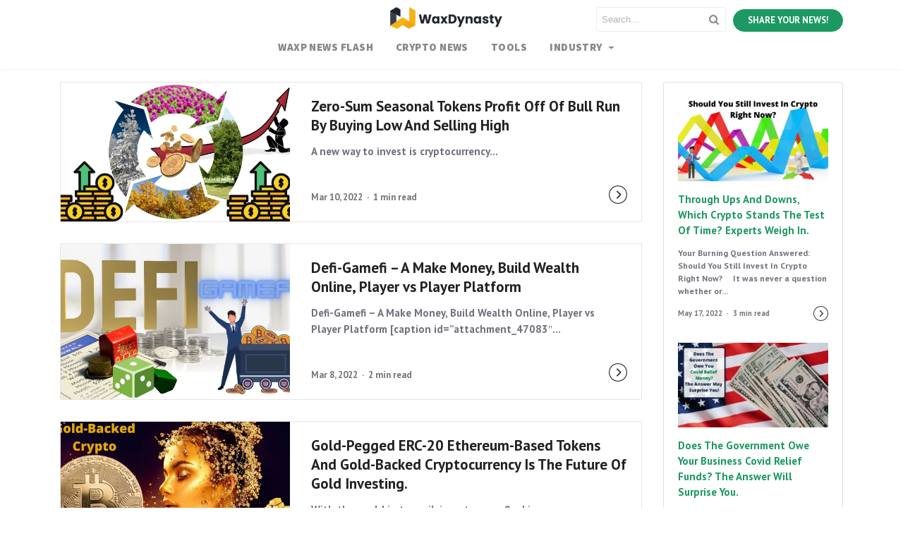

--- FILE ---
content_type: text/html; charset=UTF-8
request_url: https://waxdynasty.com/page/8/
body_size: 20778
content:
<!DOCTYPE html>
<html lang="en-US" prefix="og: //ogp.me/ns#">
<head>
    <meta charset="UTF-8">
    <meta name="viewport" content="width=device-width, initial-scale=1">
    <link rel="pingback" href="//waxdynasty.com/xmlrpc.php">
    <!-- Google Tag Manager -->
    <script>(function(w,d,s,l,i){w[l]=w[l]||[];w[l].push({'gtm.start':
                new Date().getTime(),event:'gtm.js'});var f=d.getElementsByTagName(s)[0],
            j=d.createElement(s),dl=l!='dataLayer'?'&l='+l:'';j.async=true;j.src=
            '//www.googletagmanager.com/gtm.js?id='+i+dl;f.parentNode.insertBefore(j,f);
        })(window,document,'script','dataLayer','GTM-5Q8WWW9');</script>
    <!-- End Google Tag Manager -->

    <title>Page 8</title>
<meta name='robots' content='max-image-preview:large, index, follow' />


<meta name="twitter:card" content="summary" />
<meta name="twitter:title" content="Page 8" />

<meta name="description" content="The latest information on WAXP or the Wax Cryptocoin" />
<link rel="canonical" href="https://waxdynasty.com/page/8/" /><meta property="og:locale" content="en_US" />
<meta property="og:type" content="website" />
<meta property="og:title" content="waxp" />
<meta property="og:description" content="The latest information on WAXP or the Wax Cryptocoin" />
<meta property="og:url" content="//waxdynasty.com" />
<meta property="og:site_name" content="waxp" />
<meta property="og:image:width" content="1280" />
<meta property="og:image:height" content="720" />
<link rel='dns-prefetch' href='//waxdynasty.com' />
<link rel='dns-prefetch' href='//www.googletagmanager.com' />
<link rel='dns-prefetch' href='//cdnjs.cloudflare.com' />
<link rel='dns-prefetch' href='//c0.wp.com' />
<link rel='dns-prefetch' href='//maxcdn.bootstrapcdn.com' />
<link rel='dns-prefetch' href='//s.w.org' />
<link href='//fonts.gstatic.com' crossorigin rel='preconnect' />
		<script type="text/javascript">
			window._wpemojiSettings = {"baseUrl":"https:\/\/s.w.org\/images\/core\/emoji\/13.1.0\/72x72\/","ext":".png","svgUrl":"https:\/\/s.w.org\/images\/core\/emoji\/13.1.0\/svg\/","svgExt":".svg","source":{"concatemoji":"https:\/\/waxdynasty.com\/wp-includes\/js\/wp-emoji-release.min.js?ver=5.8.3"}};
			!function(e,a,t){var n,r,o,i=a.createElement("canvas"),p=i.getContext&&i.getContext("2d");function s(e,t){var a=String.fromCharCode;p.clearRect(0,0,i.width,i.height),p.fillText(a.apply(this,e),0,0);e=i.toDataURL();return p.clearRect(0,0,i.width,i.height),p.fillText(a.apply(this,t),0,0),e===i.toDataURL()}function c(e){var t=a.createElement("script");t.src=e,t.defer=t.type="text/javascript",a.getElementsByTagName("head")[0].appendChild(t)}for(o=Array("flag","emoji"),t.supports={everything:!0,everythingExceptFlag:!0},r=0;r<o.length;r++)t.supports[o[r]]=function(e){if(!p||!p.fillText)return!1;switch(p.textBaseline="top",p.font="600 32px Arial",e){case"flag":return s([127987,65039,8205,9895,65039],[127987,65039,8203,9895,65039])?!1:!s([55356,56826,55356,56819],[55356,56826,8203,55356,56819])&&!s([55356,57332,56128,56423,56128,56418,56128,56421,56128,56430,56128,56423,56128,56447],[55356,57332,8203,56128,56423,8203,56128,56418,8203,56128,56421,8203,56128,56430,8203,56128,56423,8203,56128,56447]);case"emoji":return!s([10084,65039,8205,55357,56613],[10084,65039,8203,55357,56613])}return!1}(o[r]),t.supports.everything=t.supports.everything&&t.supports[o[r]],"flag"!==o[r]&&(t.supports.everythingExceptFlag=t.supports.everythingExceptFlag&&t.supports[o[r]]);t.supports.everythingExceptFlag=t.supports.everythingExceptFlag&&!t.supports.flag,t.DOMReady=!1,t.readyCallback=function(){t.DOMReady=!0},t.supports.everything||(n=function(){t.readyCallback()},a.addEventListener?(a.addEventListener("DOMContentLoaded",n,!1),e.addEventListener("load",n,!1)):(e.attachEvent("onload",n),a.attachEvent("onreadystatechange",function(){"complete"===a.readyState&&t.readyCallback()})),(n=t.source||{}).concatemoji?c(n.concatemoji):n.wpemoji&&n.twemoji&&(c(n.twemoji),c(n.wpemoji)))}(window,document,window._wpemojiSettings);
		</script>
		<style type="text/css">
img.wp-smiley,
img.emoji {
	display: inline !important;
	border: none !important;
	box-shadow: none !important;
	height: 1em !important;
	width: 1em !important;
	margin: 0 .07em !important;
	vertical-align: -0.1em !important;
	background: none !important;
	padding: 0 !important;
}
</style>
	<link rel='stylesheet' id='wp-block-library-css'  href='https://locicrypto-amp.b-cdn.net/wp-includes/css/dist/block-library/style.min.css?ver=5.8.3' type='text/css' media='all' />
<style id='wp-block-library-theme-inline-css' type='text/css'>
#start-resizable-editor-section{display:none}.wp-block-audio figcaption{color:#555;font-size:13px;text-align:center}.is-dark-theme .wp-block-audio figcaption{color:hsla(0,0%,100%,.65)}.wp-block-code{font-family:Menlo,Consolas,monaco,monospace;color:#1e1e1e;padding:.8em 1em;border:1px solid #ddd;border-radius:4px}.wp-block-embed figcaption{color:#555;font-size:13px;text-align:center}.is-dark-theme .wp-block-embed figcaption{color:hsla(0,0%,100%,.65)}.blocks-gallery-caption{color:#555;font-size:13px;text-align:center}.is-dark-theme .blocks-gallery-caption{color:hsla(0,0%,100%,.65)}.wp-block-image figcaption{color:#555;font-size:13px;text-align:center}.is-dark-theme .wp-block-image figcaption{color:hsla(0,0%,100%,.65)}.wp-block-pullquote{border-top:4px solid;border-bottom:4px solid;margin-bottom:1.75em;color:currentColor}.wp-block-pullquote__citation,.wp-block-pullquote cite,.wp-block-pullquote footer{color:currentColor;text-transform:uppercase;font-size:.8125em;font-style:normal}.wp-block-quote{border-left:.25em solid;margin:0 0 1.75em;padding-left:1em}.wp-block-quote cite,.wp-block-quote footer{color:currentColor;font-size:.8125em;position:relative;font-style:normal}.wp-block-quote.has-text-align-right{border-left:none;border-right:.25em solid;padding-left:0;padding-right:1em}.wp-block-quote.has-text-align-center{border:none;padding-left:0}.wp-block-quote.is-large,.wp-block-quote.is-style-large{border:none}.wp-block-search .wp-block-search__label{font-weight:700}.wp-block-group.has-background{padding:1.25em 2.375em;margin-top:0;margin-bottom:0}.wp-block-separator{border:none;border-bottom:2px solid;margin-left:auto;margin-right:auto;opacity:.4}.wp-block-separator:not(.is-style-wide):not(.is-style-dots){width:100px}.wp-block-separator.has-background:not(.is-style-dots){border-bottom:none;height:1px}.wp-block-separator.has-background:not(.is-style-wide):not(.is-style-dots){height:2px}.wp-block-table thead{border-bottom:3px solid}.wp-block-table tfoot{border-top:3px solid}.wp-block-table td,.wp-block-table th{padding:.5em;border:1px solid;word-break:normal}.wp-block-table figcaption{color:#555;font-size:13px;text-align:center}.is-dark-theme .wp-block-table figcaption{color:hsla(0,0%,100%,.65)}.wp-block-video figcaption{color:#555;font-size:13px;text-align:center}.is-dark-theme .wp-block-video figcaption{color:hsla(0,0%,100%,.65)}.wp-block-template-part.has-background{padding:1.25em 2.375em;margin-top:0;margin-bottom:0}#end-resizable-editor-section{display:none}
</style>
<link rel='stylesheet' id='editorskit-frontend-css'  href='https://locicrypto-amp.b-cdn.net/wp-content/plugins/block-options/build/style.build.css?ver=new' type='text/css' media='all' />
<link rel='stylesheet' id='contact-form-7-css'  href='https://locicrypto-amp.b-cdn.net/wp-content/plugins/contact-form-7/includes/css/styles.css?ver=5.5.4' type='text/css' media='all' />
<link rel='stylesheet' id='mace-lazy-load-youtube-css'  href='https://locicrypto-amp.b-cdn.net/wp-content/plugins/media-ace/includes/lazy-load/assets/css/youtube.min.css?ver=1.4.12' type='text/css' media='all' />
<link rel='stylesheet' id='mace-gallery-css'  href='https://locicrypto-amp.b-cdn.net/wp-content/plugins/media-ace/includes/gallery/css/gallery.min.css?ver=5.8.3' type='text/css' media='all' />
<link rel='stylesheet' id='adace-style-css'  href='https://locicrypto-amp.b-cdn.net/wp-content/plugins/ad-ace/assets/css/style.min.css?ver=1.3.25' type='text/css' media='all' />
<link rel='stylesheet' id='shoppable-images-css-css'  href='https://locicrypto-amp.b-cdn.net/wp-content/plugins/ad-ace/assets/css/shoppable-images-front.min.css?ver=1.3.25' type='text/css' media='all' />
<link rel='stylesheet' id='bootstrap4-css'  href='//waxdynasty.com/wp-content/themes/mediumish/assets/css/bootstrap.min.css' type='text/css' media='all' />
<link rel='stylesheet' id='fontawesome-css'  href='//maxcdn.bootstrapcdn.com/font-awesome/4.7.0/css/font-awesome.min.css' type='text/css' media='all' />
<link rel='stylesheet' id='mediumish-style-css'  href='//waxdynasty.com/wp-content/themes/mediumish/style.css?ver=1.0.50' type='text/css' media='all' />
<link rel='stylesheet' id='pro-theme_dynamic-css'  href='//waxdynasty.com/wp-content/uploads/pro-theme/pro-theme-dynamic.min.css?ver=614caab3bf3a5' type='text/css' media='all' />
<link rel='stylesheet' id='easy-social-share-buttons-subscribe-css'  href='https://locicrypto-amp.b-cdn.net/wp-content/plugins/easy-social-share-buttons3/assets/css/essb-subscribe.min.css?ver=7.9' type='text/css' media='all' />
<link rel='stylesheet' id='easy-social-share-buttons-css'  href='https://locicrypto-amp.b-cdn.net/wp-content/plugins/easy-social-share-buttons3/assets/css/easy-social-share-buttons.min.css?ver=7.9' type='text/css' media='all' />
<style id='easy-social-share-buttons-inline-css' type='text/css'>
.essb_displayed_sidebar{left:5px!important;}.essb_displayed_sidebar_right{right:5px!important;}.essb_topbar .essb_topbar_inner{max-width:1152px;margin:0 auto;padding-left:0;padding-right:0;}.essb_topbar{margin-top:-200px;}
</style>
<link rel='stylesheet' id='mcw-crypto-css'  href='https://locicrypto-amp.b-cdn.net/wp-content/plugins/massive-cryptocurrenc222y-widgets/assets/public/css/style.css?ver=3.2.0' type='text/css' media='all' />
<link rel='stylesheet' id='mcw-crypto-select-css'  href='https://locicrypto-amp.b-cdn.net/wp-content/plugins/massive-cryptocurrenc222y-widgets/assets/public/css/selectize.custom.css?ver=3.2.0' type='text/css' media='all' />
<link rel='stylesheet' id='mcw-crypto-datatable-css'  href='https://locicrypto-amp.b-cdn.net/wp-content/plugins/massive-cryptocurrenc222y-widgets/assets/public/css/jquery.dataTables.min.css?ver=1.10.16' type='text/css' media='all' />
<script type='text/javascript' src='//c0.wp.com/c/5.5.3/wp-includes/js/jquery/jquery.js?ver=3.3.1' id='jquery-js'></script>
<script type='text/javascript' id='wu-visit-counter-js-extra'>
/* <![CDATA[ */
var wu_visit_counter = {"ajaxurl":"https:\/\/waxdynasty.com\/wp-admin\/admin-ajax.php","code":"57730312bf"};
/* ]]> */
</script>
<script type='text/javascript' src='https://locicrypto-amp.b-cdn.net/wp-content/plugins/wp-ultimo/assets/js/wu-visit-counter.min.js?ver=5.8.3' id='wu-visit-counter-js'></script>
<script type='text/javascript' src='https://locicrypto-amp.b-cdn.net/wp-content/plugins/ad-ace/assets/js/slot-slideup.js?ver=1.3.25' id='adace-slot-slideup-js'></script>
<script type='text/javascript' src='https://locicrypto-amp.b-cdn.net/wp-content/plugins/ad-ace/includes/shoppable-images/assets/js/shoppable-images-front.js?ver=1.3.25' id='shoppable-images-js-js'></script>
<script type='text/javascript' src='https://locicrypto-amp.b-cdn.net/wp-content/plugins/ad-ace/assets/js/coupons.js?ver=1.3.25' id='adace-coupons-js'></script>

<!-- Google Analytics snippet added by Site Kit -->
<script type='text/javascript' src='//www.googletagmanager.com/gtag/js?id=UA-221274695-1' id='google_gtagjs-js' async></script>
<script type='text/javascript' id='google_gtagjs-js-after'>
window.dataLayer = window.dataLayer || [];function gtag(){dataLayer.push(arguments);}
gtag('set', 'linker', {"domains":["waxdynasty.com"]} );
gtag("js", new Date());
gtag("set", "developer_id.dZTNiMT", true);
gtag("config", "UA-221274695-1", {"anonymize_ip":true});
gtag("config", "G-XMSJFYREL9");
</script>

<!-- End Google Analytics snippet added by Site Kit -->
<link rel="//api.w.org/" href="//waxdynasty.com/wp-json/" /><link rel="EditURI" type="application/rsd+xml" title="RSD" href="//waxdynasty.com/xmlrpc.php?rsd" />
<link rel="wlwmanifest" type="application/wlwmanifest+xml" href="https://locicrypto-amp.b-cdn.net/wp-includes/wlwmanifest.xml" /> 
<meta name="generator" content="WordPress 5.8.3" />

    <style>
    #wp-admin-bar-wp-ultimo,
    #wp-admin-bar-snax,
    #wp-admin-bar-comments,
    #wp-admin-bar-new-content,
    #wp-admin-bar-updates,
    #wp-admin-bar-pf_alerter,
    #wp-admin-bar-MSPP,
    #wp-admin-bar-wpscp,
    #wp-admin-bar-tm-suspend,
    .snax-note,
    .snax-button-create,
    .g1-drop-create{
        display:none !important;
    }
    .login #nav {
        font-size: 0 !important;
    }
    .login #nav a:nth-child(1){
        font-size: 0;
    }
    .login #nav a:nth-child(2){
        font-size: 13px;
    }
    div.hustle-inline{
        opacity:1 !important;
    }
    .adrotate_widgets{
        text-align:center;
    }
    .breaking-title{
        margin-right:20px;
    }
    .breaking-news{
        display:block !important; 
        height:40px;
        overflow:hidden;
        margin-left:10px;
    }
    .hustle-form-fields div:nth-child(1){
        display:none !important;
    }
    .hustle-layout-form{
        padding:0 !important;
    }

    .hustle-field{
        flex:0 !important;
        width:100% !important;
        min-width:100% !important;
    }
    .hustle-form-fields input{
        background:#FFF !important;
        border:1px solid rgba(255,255,255,0.1) !important;
        width:100% !important;
    }
    .sidebar .hustle-form-fields input{
        border:1px solid #DDD !important;
    }

    .hustle-button{
        width:100% !important;
        background:#08f !important;
        color:#FFF !important;
    }

    form[name=mc-embedded-subscribe-form]{
        display:none;
    }
    </style>	
    <script>
    
    var ajaxurl = "//waxdynasty.com/wp-admin/admin-ajax.php";
    </script>
    
<!-- BEGIN Clicky Analytics v1.6.4 Tracking - //deconf.com/clicky-analytics-dashboard-wordpress/ -->
<script type="text/javascript">
  var clicky_custom = clicky_custom || {};
  clicky_custom.outbound_pattern = ['/go/','/out/'];
</script>

<script async src="//static.getclicky.com/101345729.js"></script>

<!-- END Clicky Analytics v1.6.4 Tracking - //deconf.com/clicky-analytics-dashboard-wordpress/ -->
	<style>
		.lazyload, .lazyloading {
			opacity: 0;
		}
		.lazyloaded {
			opacity: 1;
		}
		.lazyload,
		.lazyloading,
		.lazyloaded {
			transition: opacity 0.175s ease-in-out;
		}

		iframe.lazyloading {
			opacity: 1;
			transition: opacity 0.375s ease-in-out;
			background: #f2f2f2 no-repeat center;
		}
		iframe.lazyloaded {
			opacity: 1;
		}
	</style>
	    <style>
        .wpsp_arrow_pagi{
            cursor: pointer;
        }
    </style>

    <meta name="generator" content="Site Kit by Google 1.75.0" /><script type="text/javascript">var daextamAjaxUrl = "//waxdynasty.com/wp-admin/admin-ajax.php";var daextamNonce = "f77e6f8bb9";</script><script type="application/ld+json">[{"@context":"http:\/\/schema.org\/","@type":"WPHeader","url":"https:\/\/waxdynasty.com\/such-speed-much-wow-amc-begins-accepting-dogecoin-and-shiba-inu-a-week-ahead-of-schedule\/","headline":"waxp","description":"The latest information on WAXP or the Wax Cryptocoin"},{"@context":"http:\/\/schema.org\/","@type":"WPFooter","url":"https:\/\/waxdynasty.com\/such-speed-much-wow-amc-begins-accepting-dogecoin-and-shiba-inu-a-week-ahead-of-schedule\/","headline":"waxp","description":"The latest information on WAXP or the Wax Cryptocoin"}]</script>

<script type="application/ld+json">[{"@context":"http:\/\/schema.org\/","@type":"Blog","headline":"waxp","description":"The latest information on WAXP or the Wax Cryptocoin","url":"https:\/\/waxdynasty.com","blogPost":[{"@type":"BlogPosting","headline":"See Who Is Accepting Online Payments of Bicoin, Ethereum, Dogecoin And Shibu Inu Through Bitpay","description":"WAX news As we see more and more people hold and own cryptocurrency, their is an anticipation of not only hodling them but also wanting to use them to purchase items on a whim.  A big leap was taken today as a large national chain extended their acceptable currency","url":"https:\/\/waxdynasty.com\/such-speed-much-wow-amc-begins-accepting-dogecoin-and-shiba-inu-a-week-ahead-of-schedule\/","sameAs":null,"datePublished":"2022-03-11T18:04:22-08:00","dateModified":"2022-03-11T18:33:47-08:00","mainEntityOfPage":"https:\/\/waxdynasty.com\/such-speed-much-wow-amc-begins-accepting-dogecoin-and-shiba-inu-a-week-ahead-of-schedule\/","author":{"@type":"Person","name":"Raul","url":"https:\/\/waxdynasty.com\/author\/meza28023\/","image":{"@type":"ImageObject","url":"https:\/\/secure.gravatar.com\/avatar\/f400710a19db289cd0192eaceb49dc82?s=96&d=mm&r=g","height":96,"width":96}},"publisher":{"@type":"Organization","@id":"https:\/\/waxdynasty.com\/#organization","name":"waxp","logo":{"@type":"ImageObject","url":"https:\/\/waxdynasty.com\/wp-content\/uploads\/sites\/382\/2021\/08\/1212.jpg","width":600,"height":60}},"image":{"@type":"ImageObject","url":"https:\/\/waxdynasty.com\/wp-content\/uploads\/sites\/382\/2022\/03\/WAXP-News-6.jpg","width":1280,"height":720},"keywords":"$DOGE, $ETH, $SHIB, Adam Aron, AMC, Benzinga, BitPay, BTC, Cryptocurrency, dogecoin, Entertainment, General, Markets, Movie tickets, News, Shiba Inu","commentCount":"0"},{"@type":"BlogPosting","headline":"Zero-Sum Seasonal Tokens  Profit Off Of Bull Run By Buying Low And Selling High","description":"WAX news A new way to invest is cryptocurrency is being developed. This previously line can be printed any day and every day and with todays ever evolving technology would still remain true.&nbsp; Todays example seems to have more humph than the grand majority of examples.&nbsp; As cryptocurrency comes","url":"https:\/\/waxdynasty.com\/a-token-for-all-seasons-can-this-crypto-project-allow-you-to-always-know-when-to-buy-and-when-to-sell\/","sameAs":null,"datePublished":"2022-03-10T09:55:24-08:00","dateModified":"2022-03-10T09:59:02-08:00","mainEntityOfPage":"https:\/\/waxdynasty.com\/a-token-for-all-seasons-can-this-crypto-project-allow-you-to-always-know-when-to-buy-and-when-to-sell\/","author":{"@type":"Person","name":"Raul","url":"https:\/\/waxdynasty.com\/author\/meza28023\/","image":{"@type":"ImageObject","url":"https:\/\/secure.gravatar.com\/avatar\/f400710a19db289cd0192eaceb49dc82?s=96&d=mm&r=g","height":96,"width":96}},"publisher":{"@type":"Organization","@id":"https:\/\/waxdynasty.com\/#organization","name":"waxp","logo":{"@type":"ImageObject","url":"https:\/\/waxdynasty.com\/wp-content\/uploads\/sites\/382\/2021\/08\/1212.jpg","width":600,"height":60}},"image":{"@type":"ImageObject","url":"https:\/\/waxdynasty.com\/wp-content\/uploads\/sites\/382\/2022\/03\/WAXP-News-5.jpg","width":1280,"height":720},"keywords":"$DOGE, $ETH, $SHIB, Adam Aron, AMC, Benzinga, BitPay, BTC, Cryptocurrency, dogecoin, Entertainment, General, Markets, Movie tickets, News, Shiba Inu","commentCount":"0"},{"@type":"BlogPosting","headline":"Defi-Gamefi &#8211; A Make Money, Build Wealth Online, Player vs Player Platform","description":"Defi-Gamefi - A Make Money, Build Wealth Online, Player vs Player Platform DEFI NEWS With&nbsp;defi-gamefiy, you can play your favorite games and get rewarded for it. Plus, you can use those rewards to get discounts on the things you love. It's the perfect way to combine your passions and","url":"https:\/\/waxdynasty.com\/defi-gamefi-monopolon-enters-private-pre-sales-to-secure-up-to-4-million\/","sameAs":null,"datePublished":"2022-03-08T14:59:51-08:00","dateModified":"2022-03-08T15:41:27-08:00","mainEntityOfPage":"https:\/\/waxdynasty.com\/defi-gamefi-monopolon-enters-private-pre-sales-to-secure-up-to-4-million\/","author":{"@type":"Person","name":"Raul","url":"https:\/\/waxdynasty.com\/author\/meza28023\/","image":{"@type":"ImageObject","url":"https:\/\/secure.gravatar.com\/avatar\/f400710a19db289cd0192eaceb49dc82?s=96&d=mm&r=g","height":96,"width":96}},"publisher":{"@type":"Organization","@id":"https:\/\/waxdynasty.com\/#organization","name":"waxp","logo":{"@type":"ImageObject","url":"https:\/\/waxdynasty.com\/wp-content\/uploads\/sites\/382\/2021\/08\/1212.jpg","width":600,"height":60}},"image":{"@type":"ImageObject","url":"https:\/\/waxdynasty.com\/wp-content\/uploads\/sites\/382\/2022\/03\/WAXP-News-4.jpg","width":1280,"height":720},"keywords":"$DOGE, $ETH, $SHIB, Adam Aron, AMC, Benzinga, BitPay, BTC, Cryptocurrency, dogecoin, Entertainment, General, Markets, Movie tickets, News, Shiba Inu","commentCount":"0"},{"@type":"BlogPosting","headline":"Gold-Pegged ERC-20 Ethereum-Based Tokens And Gold-Backed Cryptocurrency Is The Future Of Gold Investing.","description":"WAX news With the world in turmoil, investors are flocking to Gold as usual, but not in the usual way. Gold is a precious metal used in many industries, but it’s also a well-known investment product and a historical hedge against economic turmoil and inflation. Widely regarded as a","url":"https:\/\/waxdynasty.com\/how-to-invest-in-gold-via-cryptocurrency-meet-the-gold-pegged-tokens\/","sameAs":null,"datePublished":"2022-03-07T15:26:50-08:00","dateModified":"2022-03-07T17:33:41-08:00","mainEntityOfPage":"https:\/\/waxdynasty.com\/how-to-invest-in-gold-via-cryptocurrency-meet-the-gold-pegged-tokens\/","author":{"@type":"Person","name":"Raul","url":"https:\/\/waxdynasty.com\/author\/meza28023\/","image":{"@type":"ImageObject","url":"https:\/\/secure.gravatar.com\/avatar\/f400710a19db289cd0192eaceb49dc82?s=96&d=mm&r=g","height":96,"width":96}},"publisher":{"@type":"Organization","@id":"https:\/\/waxdynasty.com\/#organization","name":"waxp","logo":{"@type":"ImageObject","url":"https:\/\/waxdynasty.com\/wp-content\/uploads\/sites\/382\/2021\/08\/1212.jpg","width":600,"height":60}},"image":{"@type":"ImageObject","url":"https:\/\/waxdynasty.com\/wp-content\/uploads\/sites\/382\/2022\/03\/WAXP-News-3.jpg","width":1280,"height":720},"keywords":"$DOGE, $ETH, $SHIB, Adam Aron, AMC, Benzinga, BitPay, BTC, Cryptocurrency, dogecoin, Entertainment, General, Markets, Movie tickets, News, Shiba Inu","commentCount":"0"},{"@type":"BlogPosting","headline":"How Cryptocurrencies\/Tokens Accrue Value And The Purpose Of Digital Crypto-Assets Including Utility Exclusive Network Access","description":"WAX news You can't go anywhere, watch anything or read anything without hearing about crypto currency, bitcoin, NFT'S and the metaverse.&nbsp; You are starting to feel left behind.&nbsp; Things sound so complicated though, and technology can be so confusing.&nbsp; How can a simple person off the street learn about","url":"https:\/\/waxdynasty.com\/the-purpose-and-value-of-cryptocurrency-and-tokens\/","sameAs":null,"datePublished":"2022-03-05T17:40:23-08:00","dateModified":"2022-03-05T18:54:01-08:00","mainEntityOfPage":"https:\/\/waxdynasty.com\/the-purpose-and-value-of-cryptocurrency-and-tokens\/","author":{"@type":"Person","name":"Raul","url":"https:\/\/waxdynasty.com\/author\/meza28023\/","image":{"@type":"ImageObject","url":"https:\/\/secure.gravatar.com\/avatar\/f400710a19db289cd0192eaceb49dc82?s=96&d=mm&r=g","height":96,"width":96}},"publisher":{"@type":"Organization","@id":"https:\/\/waxdynasty.com\/#organization","name":"waxp","logo":{"@type":"ImageObject","url":"https:\/\/waxdynasty.com\/wp-content\/uploads\/sites\/382\/2021\/08\/1212.jpg","width":600,"height":60}},"image":{"@type":"ImageObject","url":"https:\/\/waxdynasty.com\/wp-content\/uploads\/sites\/382\/2022\/03\/WAXP-News-2.jpg","width":1280,"height":720},"keywords":"$DOGE, $ETH, $SHIB, Adam Aron, AMC, Benzinga, BitPay, BTC, Cryptocurrency, dogecoin, Entertainment, General, Markets, Movie tickets, News, Shiba Inu","commentCount":"0"},{"@type":"BlogPosting","headline":"Animated NFT Street Digital Art On Hedera Blockchain Technology Saves Town","description":"How This Street Art Festival Used NFTs to Help Rebuild an Underserved Mexican Village WAX news Sometimes answers to challenging situations can be found at the corner of art and tecnology. See how NFT's and a street art festival saved a small town in Mexico when no one else","url":"https:\/\/waxdynasty.com\/animated-nft-street-digital-art-on-hedera-blockchain-technology-saves-townanimated-nft-street-digital-art-on-hedera-blockchain-technology-saves-town\/","sameAs":null,"datePublished":"2022-03-04T16:59:02-08:00","dateModified":"2022-03-04T17:20:42-08:00","mainEntityOfPage":"https:\/\/waxdynasty.com\/animated-nft-street-digital-art-on-hedera-blockchain-technology-saves-townanimated-nft-street-digital-art-on-hedera-blockchain-technology-saves-town\/","author":{"@type":"Person","name":"Raul","url":"https:\/\/waxdynasty.com\/author\/meza28023\/","image":{"@type":"ImageObject","url":"https:\/\/secure.gravatar.com\/avatar\/f400710a19db289cd0192eaceb49dc82?s=96&d=mm&r=g","height":96,"width":96}},"publisher":{"@type":"Organization","@id":"https:\/\/waxdynasty.com\/#organization","name":"waxp","logo":{"@type":"ImageObject","url":"https:\/\/waxdynasty.com\/wp-content\/uploads\/sites\/382\/2021\/08\/1212.jpg","width":600,"height":60}},"image":{"@type":"ImageObject","url":"https:\/\/waxdynasty.com\/wp-content\/uploads\/sites\/382\/2022\/03\/WAXP-News-1.jpg","width":1280,"height":720},"keywords":"$DOGE, $ETH, $SHIB, Adam Aron, AMC, Benzinga, BitPay, BTC, Cryptocurrency, dogecoin, Entertainment, General, Markets, Movie tickets, News, Shiba Inu","commentCount":"0"},{"@type":"BlogPosting","headline":"Beyond K-POP, The Sandbox and Cube Entertainment Aim To Encourage Korean Culture In The Metaverse","description":"WAX news Korean culture can look forward to making a splash in the metaverse as the South Korean entertainment industry, along with the South Korea Ministry of Science and Information take bold steps. An established player in Metaverse, The Sandbox, is betting big on the technology and is all","url":"https:\/\/waxdynasty.com\/the-sandbox-bets-big-on-the-metaverse-by-partnering-with-k-pop-agency-cube\/","sameAs":null,"datePublished":"2022-03-03T16:05:50-08:00","dateModified":"2022-03-04T17:18:07-08:00","mainEntityOfPage":"https:\/\/waxdynasty.com\/the-sandbox-bets-big-on-the-metaverse-by-partnering-with-k-pop-agency-cube\/","author":{"@type":"Person","name":"Raul","url":"https:\/\/waxdynasty.com\/author\/meza28023\/","image":{"@type":"ImageObject","url":"https:\/\/secure.gravatar.com\/avatar\/f400710a19db289cd0192eaceb49dc82?s=96&d=mm&r=g","height":96,"width":96}},"publisher":{"@type":"Organization","@id":"https:\/\/waxdynasty.com\/#organization","name":"waxp","logo":{"@type":"ImageObject","url":"https:\/\/waxdynasty.com\/wp-content\/uploads\/sites\/382\/2021\/08\/1212.jpg","width":600,"height":60}},"image":{"@type":"ImageObject","url":"https:\/\/waxdynasty.com\/wp-content\/uploads\/sites\/382\/2022\/03\/WAXP-News.jpg","width":1280,"height":720},"keywords":"$DOGE, $ETH, $SHIB, Adam Aron, AMC, Benzinga, BitPay, BTC, Cryptocurrency, dogecoin, Entertainment, General, Markets, Movie tickets, News, Shiba Inu","commentCount":"0"},{"@type":"BlogPosting","headline":"Asian Fans Can Now Have Social Engagement With Their Favorite stars, And Celebrities","description":"Can't meet your favorite celebrity in the live world? How about meeting them in the metaverse? Now its possible as more and more celebrities are making virtual appearances. Gemie is all about allowing fans to meet and interact with their favorite celebrities in the evolving virtual landscape. Thanks to","url":"https:\/\/waxdynasty.com\/asian-fans-can-now-have-social-engagement-with-their-favorite-stars-and-celebrities\/","sameAs":null,"datePublished":"2022-03-01T15:48:39-08:00","dateModified":"2022-03-01T16:10:46-08:00","mainEntityOfPage":"https:\/\/waxdynasty.com\/asian-fans-can-now-have-social-engagement-with-their-favorite-stars-and-celebrities\/","author":{"@type":"Person","name":"Raul","url":"https:\/\/waxdynasty.com\/author\/meza28023\/","image":{"@type":"ImageObject","url":"https:\/\/secure.gravatar.com\/avatar\/f400710a19db289cd0192eaceb49dc82?s=96&d=mm&r=g","height":96,"width":96}},"publisher":{"@type":"Organization","@id":"https:\/\/waxdynasty.com\/#organization","name":"waxp","logo":{"@type":"ImageObject","url":"https:\/\/waxdynasty.com\/wp-content\/uploads\/sites\/382\/2021\/08\/1212.jpg","width":600,"height":60}},"image":{"@type":"ImageObject","url":"https:\/\/waxdynasty.com\/wp-content\/uploads\/sites\/382\/2022\/03\/NFTORBITOR.jpg","width":1280,"height":720},"keywords":"$DOGE, $ETH, $SHIB, Adam Aron, AMC, Benzinga, BitPay, BTC, Cryptocurrency, dogecoin, Entertainment, General, Markets, Movie tickets, News, Shiba Inu","commentCount":"0"},{"@type":"BlogPosting","headline":"Why Is Metanamics Your 2022 Defi Get Rich Quick Digital Ticket in the Metaverse","description":"WAX news What is metanamics and why does it matter to you as an entrepreneur? First of all “Metanomics” refers to the study of the business and policy aspects of the “metaverse” of virtual worlds.Since the virtual world is now the new frontier where entrepreneurs, and business a like","url":"https:\/\/waxdynasty.com\/why-is-metanamics-your-2022-defi-get-rich-quick-digital-ticket-in-the-metaverse\/","sameAs":null,"datePublished":"2022-02-28T16:51:51-08:00","dateModified":"2022-02-28T17:24:15-08:00","mainEntityOfPage":"https:\/\/waxdynasty.com\/why-is-metanamics-your-2022-defi-get-rich-quick-digital-ticket-in-the-metaverse\/","author":{"@type":"Person","name":"Raul","url":"https:\/\/waxdynasty.com\/author\/meza28023\/","image":{"@type":"ImageObject","url":"https:\/\/secure.gravatar.com\/avatar\/f400710a19db289cd0192eaceb49dc82?s=96&d=mm&r=g","height":96,"width":96}},"publisher":{"@type":"Organization","@id":"https:\/\/waxdynasty.com\/#organization","name":"waxp","logo":{"@type":"ImageObject","url":"https:\/\/waxdynasty.com\/wp-content\/uploads\/sites\/382\/2021\/08\/1212.jpg","width":600,"height":60}},"image":{"@type":"ImageObject","url":"https:\/\/waxdynasty.com\/wp-content\/uploads\/sites\/382\/2022\/02\/Ditial-Riches.jpg","width":1280,"height":720},"keywords":"$DOGE, $ETH, $SHIB, Adam Aron, AMC, Benzinga, BitPay, BTC, Cryptocurrency, dogecoin, Entertainment, General, Markets, Movie tickets, News, Shiba Inu","commentCount":"0"},{"@type":"BlogPosting","headline":"Selling Digital Assets NFTs (non-fungible tokens) Is  No Longer A Disruptive Branding Strategy But Is Now Common Marketplace Strategy","description":"WAX news What is happening in the digital and Defi world can no longer be ignored.&nbsp; It must be embraced and understood if a company want to keep up with the Jones' in their field. We are on the foothill of a new era. One that meshes our activities","url":"https:\/\/waxdynasty.com\/selling-digital-assets-nfts-non-fungible-tokens-is-no-longer-a-disruptive-branding-strategy-but-is-now-common-marketplace-strategy\/","sameAs":null,"datePublished":"2022-02-26T13:33:49-08:00","dateModified":"2022-02-26T15:22:29-08:00","mainEntityOfPage":"https:\/\/waxdynasty.com\/selling-digital-assets-nfts-non-fungible-tokens-is-no-longer-a-disruptive-branding-strategy-but-is-now-common-marketplace-strategy\/","author":{"@type":"Person","name":"Raul","url":"https:\/\/waxdynasty.com\/author\/meza28023\/","image":{"@type":"ImageObject","url":"https:\/\/secure.gravatar.com\/avatar\/f400710a19db289cd0192eaceb49dc82?s=96&d=mm&r=g","height":96,"width":96}},"publisher":{"@type":"Organization","@id":"https:\/\/waxdynasty.com\/#organization","name":"waxp","logo":{"@type":"ImageObject","url":"https:\/\/waxdynasty.com\/wp-content\/uploads\/sites\/382\/2021\/08\/1212.jpg","width":600,"height":60}},"image":{"@type":"ImageObject","url":"https:\/\/waxdynasty.com\/wp-content\/uploads\/sites\/382\/2022\/02\/NFTs-by-componies.jpg","width":1280,"height":720},"keywords":"$DOGE, $ETH, $SHIB, Adam Aron, AMC, Benzinga, BitPay, BTC, Cryptocurrency, dogecoin, Entertainment, General, Markets, Movie tickets, News, Shiba Inu","commentCount":"0"}]}]</script>

<link rel="alternate" type="application/rss+xml" title="RSS Feed" href="//waxdynasty.com/feed/" /><meta name='generator' content='WP Ultimo 1.10.13'><script type="application/ld+json">{
    "@type": "BreadcrumbList",
    "itemListElement": [
        {
            "@type": "ListItem",
            "position": 1,
            "item": {
                "@id": "//waxdynasty.com",
                "name": "Home"
            }
        }
    ]
}</script>

<link rel="icon" href="https://locicrypto-amp.b-cdn.net/wp-content/uploads/sites/382/2021/07/cropped-icona-150x150.jpg" sizes="32x32" />
<link rel="icon" href="https://locicrypto-amp.b-cdn.net/wp-content/uploads/sites/382/2021/07/cropped-icona-300x300.jpg" sizes="192x192" />
<link rel="apple-touch-icon" href="https://locicrypto-amp.b-cdn.net/wp-content/uploads/sites/382/2021/07/cropped-icona-300x300.jpg" />
<meta name="msapplication-TileImage" content="https://locicrypto-amp.b-cdn.net/wp-content/uploads/sites/382/2021/07/cropped-icona-300x300.jpg" />
<style>

.hustle-input{
	border:1px solid #ddd !important;
	margin-bottom:4px !important;
}


 </style><style id="kirki-inline-styles">.btn-simple{background-color:#1C9963;border-color:#1C9963;}.article-post a:not(.wp-block-button__link), .post .btn.follow, .post .post-top-meta .author-description a, article.page a:not(.wp-block-button__link), .alertbar a{color:#1C9963;}.post .btn.follow, .alertbar input[type="submit"]{border-color:#1C9963;}.default-color{color:#1C9963;}#breadcrumbs a{color:#1C9963;}#sidebarposts ul a{color:#1C9963;}blockquote{border-color:#1C9963;}.entry-content input[type=submit], .alertbar input[type="submit"]{background-color:#1C9963;border-color:#1C9963;}p.sharecolour{color:#999999;}.shareitnow ul li a svg, .shareitnow a{fill:#b3b3b3;}.shareitnow li a{color:#b3b3b3;}.shareitnow li a:hover{border-color:#d2d2d2;}#comments a{color:#1C9963;}.comment-form input.submit{background-color:#1C9963;border-color:#1C9963;}footer.footer a{color:#1C9963;}body{font-family:PT Sans;font-size:15px;font-weight:400;line-height:1.5;color:#5f636d;}.h1,.h2,.h3,.h4,.h5,.h6,h1,h2,h3,h4,h5,h6{font-family:PT Sans;font-weight:700;color:#222;}.carousel-excerpt .title{font-size:1.5em;font-weight:700;line-height:1.2;text-transform:none;color:#ffffff;}.carousel-excerpt .fontlight{font-size:18px;font-weight:400;line-height:1.4;color:#ffffff;}.mediumnavigation .navbar-brand{font-family:DM Serif Display;font-size:30px;font-weight:400;}.navbar .nav-link{font-family:Source Sans Pro;font-size:15px;font-weight:700;letter-spacing:0.03em;text-transform:uppercase;}.article-post{font-family:Merriweather;font-size:1.2em;line-height:1.8;color:#222222;}.mainheading h1.posttitle, h1.entry-title{font-size:3.4em;line-height:1.1;color:#222222;}.entry-content.page-content{font-size:1.2em;line-height:1.7;}.mediumnavigation, .dropdown-menu, .dropdown-item{background-color:rgba(255,255,255,.97);}.mediumnavigation, .mediumnavigation a, .navbar-light .navbar-nav .nav-link{color:#888;}.navbar-light .navbar-brand{color:#111111;}.navbar-light .navbar-brand:hover{color:#02b875;}.customarea .btn.follow{border-color:#02B875;color:#02B875;}.search-form .search-submit{background-color:#02B875;}.search-form .search-field{border-color:#eeeeee;}.search-form .search-submit .fa{color:#ffffff;}.search-form .search-field, .search-form .search-field::placeholder{color:#b2b2b2;}@media (max-width: 767px){.navbar-collapse{background-color:rgba(255,255,255,.97);}}/* cyrillic-ext */
@font-face {
  font-family: 'PT Sans';
  font-style: italic;
  font-weight: 400;
  font-display: swap;
  src: url(/wp-content/fonts/pt-sans/font) format('woff');
  unicode-range: U+0460-052F, U+1C80-1C8A, U+20B4, U+2DE0-2DFF, U+A640-A69F, U+FE2E-FE2F;
}
/* cyrillic */
@font-face {
  font-family: 'PT Sans';
  font-style: italic;
  font-weight: 400;
  font-display: swap;
  src: url(/wp-content/fonts/pt-sans/font) format('woff');
  unicode-range: U+0301, U+0400-045F, U+0490-0491, U+04B0-04B1, U+2116;
}
/* latin-ext */
@font-face {
  font-family: 'PT Sans';
  font-style: italic;
  font-weight: 400;
  font-display: swap;
  src: url(/wp-content/fonts/pt-sans/font) format('woff');
  unicode-range: U+0100-02BA, U+02BD-02C5, U+02C7-02CC, U+02CE-02D7, U+02DD-02FF, U+0304, U+0308, U+0329, U+1D00-1DBF, U+1E00-1E9F, U+1EF2-1EFF, U+2020, U+20A0-20AB, U+20AD-20C0, U+2113, U+2C60-2C7F, U+A720-A7FF;
}
/* latin */
@font-face {
  font-family: 'PT Sans';
  font-style: italic;
  font-weight: 400;
  font-display: swap;
  src: url(/wp-content/fonts/pt-sans/font) format('woff');
  unicode-range: U+0000-00FF, U+0131, U+0152-0153, U+02BB-02BC, U+02C6, U+02DA, U+02DC, U+0304, U+0308, U+0329, U+2000-206F, U+20AC, U+2122, U+2191, U+2193, U+2212, U+2215, U+FEFF, U+FFFD;
}
/* cyrillic-ext */
@font-face {
  font-family: 'PT Sans';
  font-style: italic;
  font-weight: 700;
  font-display: swap;
  src: url(/wp-content/fonts/pt-sans/font) format('woff');
  unicode-range: U+0460-052F, U+1C80-1C8A, U+20B4, U+2DE0-2DFF, U+A640-A69F, U+FE2E-FE2F;
}
/* cyrillic */
@font-face {
  font-family: 'PT Sans';
  font-style: italic;
  font-weight: 700;
  font-display: swap;
  src: url(/wp-content/fonts/pt-sans/font) format('woff');
  unicode-range: U+0301, U+0400-045F, U+0490-0491, U+04B0-04B1, U+2116;
}
/* latin-ext */
@font-face {
  font-family: 'PT Sans';
  font-style: italic;
  font-weight: 700;
  font-display: swap;
  src: url(/wp-content/fonts/pt-sans/font) format('woff');
  unicode-range: U+0100-02BA, U+02BD-02C5, U+02C7-02CC, U+02CE-02D7, U+02DD-02FF, U+0304, U+0308, U+0329, U+1D00-1DBF, U+1E00-1E9F, U+1EF2-1EFF, U+2020, U+20A0-20AB, U+20AD-20C0, U+2113, U+2C60-2C7F, U+A720-A7FF;
}
/* latin */
@font-face {
  font-family: 'PT Sans';
  font-style: italic;
  font-weight: 700;
  font-display: swap;
  src: url(/wp-content/fonts/pt-sans/font) format('woff');
  unicode-range: U+0000-00FF, U+0131, U+0152-0153, U+02BB-02BC, U+02C6, U+02DA, U+02DC, U+0304, U+0308, U+0329, U+2000-206F, U+20AC, U+2122, U+2191, U+2193, U+2212, U+2215, U+FEFF, U+FFFD;
}
/* cyrillic-ext */
@font-face {
  font-family: 'PT Sans';
  font-style: normal;
  font-weight: 400;
  font-display: swap;
  src: url(/wp-content/fonts/pt-sans/font) format('woff');
  unicode-range: U+0460-052F, U+1C80-1C8A, U+20B4, U+2DE0-2DFF, U+A640-A69F, U+FE2E-FE2F;
}
/* cyrillic */
@font-face {
  font-family: 'PT Sans';
  font-style: normal;
  font-weight: 400;
  font-display: swap;
  src: url(/wp-content/fonts/pt-sans/font) format('woff');
  unicode-range: U+0301, U+0400-045F, U+0490-0491, U+04B0-04B1, U+2116;
}
/* latin-ext */
@font-face {
  font-family: 'PT Sans';
  font-style: normal;
  font-weight: 400;
  font-display: swap;
  src: url(/wp-content/fonts/pt-sans/font) format('woff');
  unicode-range: U+0100-02BA, U+02BD-02C5, U+02C7-02CC, U+02CE-02D7, U+02DD-02FF, U+0304, U+0308, U+0329, U+1D00-1DBF, U+1E00-1E9F, U+1EF2-1EFF, U+2020, U+20A0-20AB, U+20AD-20C0, U+2113, U+2C60-2C7F, U+A720-A7FF;
}
/* latin */
@font-face {
  font-family: 'PT Sans';
  font-style: normal;
  font-weight: 400;
  font-display: swap;
  src: url(/wp-content/fonts/pt-sans/font) format('woff');
  unicode-range: U+0000-00FF, U+0131, U+0152-0153, U+02BB-02BC, U+02C6, U+02DA, U+02DC, U+0304, U+0308, U+0329, U+2000-206F, U+20AC, U+2122, U+2191, U+2193, U+2212, U+2215, U+FEFF, U+FFFD;
}
/* cyrillic-ext */
@font-face {
  font-family: 'PT Sans';
  font-style: normal;
  font-weight: 700;
  font-display: swap;
  src: url(/wp-content/fonts/pt-sans/font) format('woff');
  unicode-range: U+0460-052F, U+1C80-1C8A, U+20B4, U+2DE0-2DFF, U+A640-A69F, U+FE2E-FE2F;
}
/* cyrillic */
@font-face {
  font-family: 'PT Sans';
  font-style: normal;
  font-weight: 700;
  font-display: swap;
  src: url(/wp-content/fonts/pt-sans/font) format('woff');
  unicode-range: U+0301, U+0400-045F, U+0490-0491, U+04B0-04B1, U+2116;
}
/* latin-ext */
@font-face {
  font-family: 'PT Sans';
  font-style: normal;
  font-weight: 700;
  font-display: swap;
  src: url(/wp-content/fonts/pt-sans/font) format('woff');
  unicode-range: U+0100-02BA, U+02BD-02C5, U+02C7-02CC, U+02CE-02D7, U+02DD-02FF, U+0304, U+0308, U+0329, U+1D00-1DBF, U+1E00-1E9F, U+1EF2-1EFF, U+2020, U+20A0-20AB, U+20AD-20C0, U+2113, U+2C60-2C7F, U+A720-A7FF;
}
/* latin */
@font-face {
  font-family: 'PT Sans';
  font-style: normal;
  font-weight: 700;
  font-display: swap;
  src: url(/wp-content/fonts/pt-sans/font) format('woff');
  unicode-range: U+0000-00FF, U+0131, U+0152-0153, U+02BB-02BC, U+02C6, U+02DA, U+02DC, U+0304, U+0308, U+0329, U+2000-206F, U+20AC, U+2122, U+2191, U+2193, U+2212, U+2215, U+FEFF, U+FFFD;
}/* latin-ext */
@font-face {
  font-family: 'DM Serif Display';
  font-style: italic;
  font-weight: 400;
  font-display: swap;
  src: url(/wp-content/fonts/dm-serif-display/font) format('woff');
  unicode-range: U+0100-02BA, U+02BD-02C5, U+02C7-02CC, U+02CE-02D7, U+02DD-02FF, U+0304, U+0308, U+0329, U+1D00-1DBF, U+1E00-1E9F, U+1EF2-1EFF, U+2020, U+20A0-20AB, U+20AD-20C0, U+2113, U+2C60-2C7F, U+A720-A7FF;
}
/* latin */
@font-face {
  font-family: 'DM Serif Display';
  font-style: italic;
  font-weight: 400;
  font-display: swap;
  src: url(/wp-content/fonts/dm-serif-display/font) format('woff');
  unicode-range: U+0000-00FF, U+0131, U+0152-0153, U+02BB-02BC, U+02C6, U+02DA, U+02DC, U+0304, U+0308, U+0329, U+2000-206F, U+20AC, U+2122, U+2191, U+2193, U+2212, U+2215, U+FEFF, U+FFFD;
}
/* latin-ext */
@font-face {
  font-family: 'DM Serif Display';
  font-style: normal;
  font-weight: 400;
  font-display: swap;
  src: url(/wp-content/fonts/dm-serif-display/font) format('woff');
  unicode-range: U+0100-02BA, U+02BD-02C5, U+02C7-02CC, U+02CE-02D7, U+02DD-02FF, U+0304, U+0308, U+0329, U+1D00-1DBF, U+1E00-1E9F, U+1EF2-1EFF, U+2020, U+20A0-20AB, U+20AD-20C0, U+2113, U+2C60-2C7F, U+A720-A7FF;
}
/* latin */
@font-face {
  font-family: 'DM Serif Display';
  font-style: normal;
  font-weight: 400;
  font-display: swap;
  src: url(/wp-content/fonts/dm-serif-display/font) format('woff');
  unicode-range: U+0000-00FF, U+0131, U+0152-0153, U+02BB-02BC, U+02C6, U+02DA, U+02DC, U+0304, U+0308, U+0329, U+2000-206F, U+20AC, U+2122, U+2191, U+2193, U+2212, U+2215, U+FEFF, U+FFFD;
}/* cyrillic-ext */
@font-face {
  font-family: 'Source Sans Pro';
  font-style: italic;
  font-weight: 200;
  font-display: swap;
  src: url(/wp-content/fonts/source-sans-pro/font) format('woff');
  unicode-range: U+0460-052F, U+1C80-1C8A, U+20B4, U+2DE0-2DFF, U+A640-A69F, U+FE2E-FE2F;
}
/* cyrillic */
@font-face {
  font-family: 'Source Sans Pro';
  font-style: italic;
  font-weight: 200;
  font-display: swap;
  src: url(/wp-content/fonts/source-sans-pro/font) format('woff');
  unicode-range: U+0301, U+0400-045F, U+0490-0491, U+04B0-04B1, U+2116;
}
/* greek-ext */
@font-face {
  font-family: 'Source Sans Pro';
  font-style: italic;
  font-weight: 200;
  font-display: swap;
  src: url(/wp-content/fonts/source-sans-pro/font) format('woff');
  unicode-range: U+1F00-1FFF;
}
/* greek */
@font-face {
  font-family: 'Source Sans Pro';
  font-style: italic;
  font-weight: 200;
  font-display: swap;
  src: url(/wp-content/fonts/source-sans-pro/font) format('woff');
  unicode-range: U+0370-0377, U+037A-037F, U+0384-038A, U+038C, U+038E-03A1, U+03A3-03FF;
}
/* vietnamese */
@font-face {
  font-family: 'Source Sans Pro';
  font-style: italic;
  font-weight: 200;
  font-display: swap;
  src: url(/wp-content/fonts/source-sans-pro/font) format('woff');
  unicode-range: U+0102-0103, U+0110-0111, U+0128-0129, U+0168-0169, U+01A0-01A1, U+01AF-01B0, U+0300-0301, U+0303-0304, U+0308-0309, U+0323, U+0329, U+1EA0-1EF9, U+20AB;
}
/* latin-ext */
@font-face {
  font-family: 'Source Sans Pro';
  font-style: italic;
  font-weight: 200;
  font-display: swap;
  src: url(/wp-content/fonts/source-sans-pro/font) format('woff');
  unicode-range: U+0100-02BA, U+02BD-02C5, U+02C7-02CC, U+02CE-02D7, U+02DD-02FF, U+0304, U+0308, U+0329, U+1D00-1DBF, U+1E00-1E9F, U+1EF2-1EFF, U+2020, U+20A0-20AB, U+20AD-20C0, U+2113, U+2C60-2C7F, U+A720-A7FF;
}
/* latin */
@font-face {
  font-family: 'Source Sans Pro';
  font-style: italic;
  font-weight: 200;
  font-display: swap;
  src: url(/wp-content/fonts/source-sans-pro/font) format('woff');
  unicode-range: U+0000-00FF, U+0131, U+0152-0153, U+02BB-02BC, U+02C6, U+02DA, U+02DC, U+0304, U+0308, U+0329, U+2000-206F, U+20AC, U+2122, U+2191, U+2193, U+2212, U+2215, U+FEFF, U+FFFD;
}
/* cyrillic-ext */
@font-face {
  font-family: 'Source Sans Pro';
  font-style: italic;
  font-weight: 300;
  font-display: swap;
  src: url(/wp-content/fonts/source-sans-pro/font) format('woff');
  unicode-range: U+0460-052F, U+1C80-1C8A, U+20B4, U+2DE0-2DFF, U+A640-A69F, U+FE2E-FE2F;
}
/* cyrillic */
@font-face {
  font-family: 'Source Sans Pro';
  font-style: italic;
  font-weight: 300;
  font-display: swap;
  src: url(/wp-content/fonts/source-sans-pro/font) format('woff');
  unicode-range: U+0301, U+0400-045F, U+0490-0491, U+04B0-04B1, U+2116;
}
/* greek-ext */
@font-face {
  font-family: 'Source Sans Pro';
  font-style: italic;
  font-weight: 300;
  font-display: swap;
  src: url(/wp-content/fonts/source-sans-pro/font) format('woff');
  unicode-range: U+1F00-1FFF;
}
/* greek */
@font-face {
  font-family: 'Source Sans Pro';
  font-style: italic;
  font-weight: 300;
  font-display: swap;
  src: url(/wp-content/fonts/source-sans-pro/font) format('woff');
  unicode-range: U+0370-0377, U+037A-037F, U+0384-038A, U+038C, U+038E-03A1, U+03A3-03FF;
}
/* vietnamese */
@font-face {
  font-family: 'Source Sans Pro';
  font-style: italic;
  font-weight: 300;
  font-display: swap;
  src: url(/wp-content/fonts/source-sans-pro/font) format('woff');
  unicode-range: U+0102-0103, U+0110-0111, U+0128-0129, U+0168-0169, U+01A0-01A1, U+01AF-01B0, U+0300-0301, U+0303-0304, U+0308-0309, U+0323, U+0329, U+1EA0-1EF9, U+20AB;
}
/* latin-ext */
@font-face {
  font-family: 'Source Sans Pro';
  font-style: italic;
  font-weight: 300;
  font-display: swap;
  src: url(/wp-content/fonts/source-sans-pro/font) format('woff');
  unicode-range: U+0100-02BA, U+02BD-02C5, U+02C7-02CC, U+02CE-02D7, U+02DD-02FF, U+0304, U+0308, U+0329, U+1D00-1DBF, U+1E00-1E9F, U+1EF2-1EFF, U+2020, U+20A0-20AB, U+20AD-20C0, U+2113, U+2C60-2C7F, U+A720-A7FF;
}
/* latin */
@font-face {
  font-family: 'Source Sans Pro';
  font-style: italic;
  font-weight: 300;
  font-display: swap;
  src: url(/wp-content/fonts/source-sans-pro/font) format('woff');
  unicode-range: U+0000-00FF, U+0131, U+0152-0153, U+02BB-02BC, U+02C6, U+02DA, U+02DC, U+0304, U+0308, U+0329, U+2000-206F, U+20AC, U+2122, U+2191, U+2193, U+2212, U+2215, U+FEFF, U+FFFD;
}
/* cyrillic-ext */
@font-face {
  font-family: 'Source Sans Pro';
  font-style: italic;
  font-weight: 400;
  font-display: swap;
  src: url(/wp-content/fonts/source-sans-pro/font) format('woff');
  unicode-range: U+0460-052F, U+1C80-1C8A, U+20B4, U+2DE0-2DFF, U+A640-A69F, U+FE2E-FE2F;
}
/* cyrillic */
@font-face {
  font-family: 'Source Sans Pro';
  font-style: italic;
  font-weight: 400;
  font-display: swap;
  src: url(/wp-content/fonts/source-sans-pro/font) format('woff');
  unicode-range: U+0301, U+0400-045F, U+0490-0491, U+04B0-04B1, U+2116;
}
/* greek-ext */
@font-face {
  font-family: 'Source Sans Pro';
  font-style: italic;
  font-weight: 400;
  font-display: swap;
  src: url(/wp-content/fonts/source-sans-pro/font) format('woff');
  unicode-range: U+1F00-1FFF;
}
/* greek */
@font-face {
  font-family: 'Source Sans Pro';
  font-style: italic;
  font-weight: 400;
  font-display: swap;
  src: url(/wp-content/fonts/source-sans-pro/font) format('woff');
  unicode-range: U+0370-0377, U+037A-037F, U+0384-038A, U+038C, U+038E-03A1, U+03A3-03FF;
}
/* vietnamese */
@font-face {
  font-family: 'Source Sans Pro';
  font-style: italic;
  font-weight: 400;
  font-display: swap;
  src: url(/wp-content/fonts/source-sans-pro/font) format('woff');
  unicode-range: U+0102-0103, U+0110-0111, U+0128-0129, U+0168-0169, U+01A0-01A1, U+01AF-01B0, U+0300-0301, U+0303-0304, U+0308-0309, U+0323, U+0329, U+1EA0-1EF9, U+20AB;
}
/* latin-ext */
@font-face {
  font-family: 'Source Sans Pro';
  font-style: italic;
  font-weight: 400;
  font-display: swap;
  src: url(/wp-content/fonts/source-sans-pro/font) format('woff');
  unicode-range: U+0100-02BA, U+02BD-02C5, U+02C7-02CC, U+02CE-02D7, U+02DD-02FF, U+0304, U+0308, U+0329, U+1D00-1DBF, U+1E00-1E9F, U+1EF2-1EFF, U+2020, U+20A0-20AB, U+20AD-20C0, U+2113, U+2C60-2C7F, U+A720-A7FF;
}
/* latin */
@font-face {
  font-family: 'Source Sans Pro';
  font-style: italic;
  font-weight: 400;
  font-display: swap;
  src: url(/wp-content/fonts/source-sans-pro/font) format('woff');
  unicode-range: U+0000-00FF, U+0131, U+0152-0153, U+02BB-02BC, U+02C6, U+02DA, U+02DC, U+0304, U+0308, U+0329, U+2000-206F, U+20AC, U+2122, U+2191, U+2193, U+2212, U+2215, U+FEFF, U+FFFD;
}
/* cyrillic-ext */
@font-face {
  font-family: 'Source Sans Pro';
  font-style: italic;
  font-weight: 600;
  font-display: swap;
  src: url(/wp-content/fonts/source-sans-pro/font) format('woff');
  unicode-range: U+0460-052F, U+1C80-1C8A, U+20B4, U+2DE0-2DFF, U+A640-A69F, U+FE2E-FE2F;
}
/* cyrillic */
@font-face {
  font-family: 'Source Sans Pro';
  font-style: italic;
  font-weight: 600;
  font-display: swap;
  src: url(/wp-content/fonts/source-sans-pro/font) format('woff');
  unicode-range: U+0301, U+0400-045F, U+0490-0491, U+04B0-04B1, U+2116;
}
/* greek-ext */
@font-face {
  font-family: 'Source Sans Pro';
  font-style: italic;
  font-weight: 600;
  font-display: swap;
  src: url(/wp-content/fonts/source-sans-pro/font) format('woff');
  unicode-range: U+1F00-1FFF;
}
/* greek */
@font-face {
  font-family: 'Source Sans Pro';
  font-style: italic;
  font-weight: 600;
  font-display: swap;
  src: url(/wp-content/fonts/source-sans-pro/font) format('woff');
  unicode-range: U+0370-0377, U+037A-037F, U+0384-038A, U+038C, U+038E-03A1, U+03A3-03FF;
}
/* vietnamese */
@font-face {
  font-family: 'Source Sans Pro';
  font-style: italic;
  font-weight: 600;
  font-display: swap;
  src: url(/wp-content/fonts/source-sans-pro/font) format('woff');
  unicode-range: U+0102-0103, U+0110-0111, U+0128-0129, U+0168-0169, U+01A0-01A1, U+01AF-01B0, U+0300-0301, U+0303-0304, U+0308-0309, U+0323, U+0329, U+1EA0-1EF9, U+20AB;
}
/* latin-ext */
@font-face {
  font-family: 'Source Sans Pro';
  font-style: italic;
  font-weight: 600;
  font-display: swap;
  src: url(/wp-content/fonts/source-sans-pro/font) format('woff');
  unicode-range: U+0100-02BA, U+02BD-02C5, U+02C7-02CC, U+02CE-02D7, U+02DD-02FF, U+0304, U+0308, U+0329, U+1D00-1DBF, U+1E00-1E9F, U+1EF2-1EFF, U+2020, U+20A0-20AB, U+20AD-20C0, U+2113, U+2C60-2C7F, U+A720-A7FF;
}
/* latin */
@font-face {
  font-family: 'Source Sans Pro';
  font-style: italic;
  font-weight: 600;
  font-display: swap;
  src: url(/wp-content/fonts/source-sans-pro/font) format('woff');
  unicode-range: U+0000-00FF, U+0131, U+0152-0153, U+02BB-02BC, U+02C6, U+02DA, U+02DC, U+0304, U+0308, U+0329, U+2000-206F, U+20AC, U+2122, U+2191, U+2193, U+2212, U+2215, U+FEFF, U+FFFD;
}
/* cyrillic-ext */
@font-face {
  font-family: 'Source Sans Pro';
  font-style: italic;
  font-weight: 700;
  font-display: swap;
  src: url(/wp-content/fonts/source-sans-pro/font) format('woff');
  unicode-range: U+0460-052F, U+1C80-1C8A, U+20B4, U+2DE0-2DFF, U+A640-A69F, U+FE2E-FE2F;
}
/* cyrillic */
@font-face {
  font-family: 'Source Sans Pro';
  font-style: italic;
  font-weight: 700;
  font-display: swap;
  src: url(/wp-content/fonts/source-sans-pro/font) format('woff');
  unicode-range: U+0301, U+0400-045F, U+0490-0491, U+04B0-04B1, U+2116;
}
/* greek-ext */
@font-face {
  font-family: 'Source Sans Pro';
  font-style: italic;
  font-weight: 700;
  font-display: swap;
  src: url(/wp-content/fonts/source-sans-pro/font) format('woff');
  unicode-range: U+1F00-1FFF;
}
/* greek */
@font-face {
  font-family: 'Source Sans Pro';
  font-style: italic;
  font-weight: 700;
  font-display: swap;
  src: url(/wp-content/fonts/source-sans-pro/font) format('woff');
  unicode-range: U+0370-0377, U+037A-037F, U+0384-038A, U+038C, U+038E-03A1, U+03A3-03FF;
}
/* vietnamese */
@font-face {
  font-family: 'Source Sans Pro';
  font-style: italic;
  font-weight: 700;
  font-display: swap;
  src: url(/wp-content/fonts/source-sans-pro/font) format('woff');
  unicode-range: U+0102-0103, U+0110-0111, U+0128-0129, U+0168-0169, U+01A0-01A1, U+01AF-01B0, U+0300-0301, U+0303-0304, U+0308-0309, U+0323, U+0329, U+1EA0-1EF9, U+20AB;
}
/* latin-ext */
@font-face {
  font-family: 'Source Sans Pro';
  font-style: italic;
  font-weight: 700;
  font-display: swap;
  src: url(/wp-content/fonts/source-sans-pro/font) format('woff');
  unicode-range: U+0100-02BA, U+02BD-02C5, U+02C7-02CC, U+02CE-02D7, U+02DD-02FF, U+0304, U+0308, U+0329, U+1D00-1DBF, U+1E00-1E9F, U+1EF2-1EFF, U+2020, U+20A0-20AB, U+20AD-20C0, U+2113, U+2C60-2C7F, U+A720-A7FF;
}
/* latin */
@font-face {
  font-family: 'Source Sans Pro';
  font-style: italic;
  font-weight: 700;
  font-display: swap;
  src: url(/wp-content/fonts/source-sans-pro/font) format('woff');
  unicode-range: U+0000-00FF, U+0131, U+0152-0153, U+02BB-02BC, U+02C6, U+02DA, U+02DC, U+0304, U+0308, U+0329, U+2000-206F, U+20AC, U+2122, U+2191, U+2193, U+2212, U+2215, U+FEFF, U+FFFD;
}
/* cyrillic-ext */
@font-face {
  font-family: 'Source Sans Pro';
  font-style: italic;
  font-weight: 900;
  font-display: swap;
  src: url(/wp-content/fonts/source-sans-pro/font) format('woff');
  unicode-range: U+0460-052F, U+1C80-1C8A, U+20B4, U+2DE0-2DFF, U+A640-A69F, U+FE2E-FE2F;
}
/* cyrillic */
@font-face {
  font-family: 'Source Sans Pro';
  font-style: italic;
  font-weight: 900;
  font-display: swap;
  src: url(/wp-content/fonts/source-sans-pro/font) format('woff');
  unicode-range: U+0301, U+0400-045F, U+0490-0491, U+04B0-04B1, U+2116;
}
/* greek-ext */
@font-face {
  font-family: 'Source Sans Pro';
  font-style: italic;
  font-weight: 900;
  font-display: swap;
  src: url(/wp-content/fonts/source-sans-pro/font) format('woff');
  unicode-range: U+1F00-1FFF;
}
/* greek */
@font-face {
  font-family: 'Source Sans Pro';
  font-style: italic;
  font-weight: 900;
  font-display: swap;
  src: url(/wp-content/fonts/source-sans-pro/font) format('woff');
  unicode-range: U+0370-0377, U+037A-037F, U+0384-038A, U+038C, U+038E-03A1, U+03A3-03FF;
}
/* vietnamese */
@font-face {
  font-family: 'Source Sans Pro';
  font-style: italic;
  font-weight: 900;
  font-display: swap;
  src: url(/wp-content/fonts/source-sans-pro/font) format('woff');
  unicode-range: U+0102-0103, U+0110-0111, U+0128-0129, U+0168-0169, U+01A0-01A1, U+01AF-01B0, U+0300-0301, U+0303-0304, U+0308-0309, U+0323, U+0329, U+1EA0-1EF9, U+20AB;
}
/* latin-ext */
@font-face {
  font-family: 'Source Sans Pro';
  font-style: italic;
  font-weight: 900;
  font-display: swap;
  src: url(/wp-content/fonts/source-sans-pro/font) format('woff');
  unicode-range: U+0100-02BA, U+02BD-02C5, U+02C7-02CC, U+02CE-02D7, U+02DD-02FF, U+0304, U+0308, U+0329, U+1D00-1DBF, U+1E00-1E9F, U+1EF2-1EFF, U+2020, U+20A0-20AB, U+20AD-20C0, U+2113, U+2C60-2C7F, U+A720-A7FF;
}
/* latin */
@font-face {
  font-family: 'Source Sans Pro';
  font-style: italic;
  font-weight: 900;
  font-display: swap;
  src: url(/wp-content/fonts/source-sans-pro/font) format('woff');
  unicode-range: U+0000-00FF, U+0131, U+0152-0153, U+02BB-02BC, U+02C6, U+02DA, U+02DC, U+0304, U+0308, U+0329, U+2000-206F, U+20AC, U+2122, U+2191, U+2193, U+2212, U+2215, U+FEFF, U+FFFD;
}
/* cyrillic-ext */
@font-face {
  font-family: 'Source Sans Pro';
  font-style: normal;
  font-weight: 200;
  font-display: swap;
  src: url(/wp-content/fonts/source-sans-pro/font) format('woff');
  unicode-range: U+0460-052F, U+1C80-1C8A, U+20B4, U+2DE0-2DFF, U+A640-A69F, U+FE2E-FE2F;
}
/* cyrillic */
@font-face {
  font-family: 'Source Sans Pro';
  font-style: normal;
  font-weight: 200;
  font-display: swap;
  src: url(/wp-content/fonts/source-sans-pro/font) format('woff');
  unicode-range: U+0301, U+0400-045F, U+0490-0491, U+04B0-04B1, U+2116;
}
/* greek-ext */
@font-face {
  font-family: 'Source Sans Pro';
  font-style: normal;
  font-weight: 200;
  font-display: swap;
  src: url(/wp-content/fonts/source-sans-pro/font) format('woff');
  unicode-range: U+1F00-1FFF;
}
/* greek */
@font-face {
  font-family: 'Source Sans Pro';
  font-style: normal;
  font-weight: 200;
  font-display: swap;
  src: url(/wp-content/fonts/source-sans-pro/font) format('woff');
  unicode-range: U+0370-0377, U+037A-037F, U+0384-038A, U+038C, U+038E-03A1, U+03A3-03FF;
}
/* vietnamese */
@font-face {
  font-family: 'Source Sans Pro';
  font-style: normal;
  font-weight: 200;
  font-display: swap;
  src: url(/wp-content/fonts/source-sans-pro/font) format('woff');
  unicode-range: U+0102-0103, U+0110-0111, U+0128-0129, U+0168-0169, U+01A0-01A1, U+01AF-01B0, U+0300-0301, U+0303-0304, U+0308-0309, U+0323, U+0329, U+1EA0-1EF9, U+20AB;
}
/* latin-ext */
@font-face {
  font-family: 'Source Sans Pro';
  font-style: normal;
  font-weight: 200;
  font-display: swap;
  src: url(/wp-content/fonts/source-sans-pro/font) format('woff');
  unicode-range: U+0100-02BA, U+02BD-02C5, U+02C7-02CC, U+02CE-02D7, U+02DD-02FF, U+0304, U+0308, U+0329, U+1D00-1DBF, U+1E00-1E9F, U+1EF2-1EFF, U+2020, U+20A0-20AB, U+20AD-20C0, U+2113, U+2C60-2C7F, U+A720-A7FF;
}
/* latin */
@font-face {
  font-family: 'Source Sans Pro';
  font-style: normal;
  font-weight: 200;
  font-display: swap;
  src: url(/wp-content/fonts/source-sans-pro/font) format('woff');
  unicode-range: U+0000-00FF, U+0131, U+0152-0153, U+02BB-02BC, U+02C6, U+02DA, U+02DC, U+0304, U+0308, U+0329, U+2000-206F, U+20AC, U+2122, U+2191, U+2193, U+2212, U+2215, U+FEFF, U+FFFD;
}
/* cyrillic-ext */
@font-face {
  font-family: 'Source Sans Pro';
  font-style: normal;
  font-weight: 300;
  font-display: swap;
  src: url(/wp-content/fonts/source-sans-pro/font) format('woff');
  unicode-range: U+0460-052F, U+1C80-1C8A, U+20B4, U+2DE0-2DFF, U+A640-A69F, U+FE2E-FE2F;
}
/* cyrillic */
@font-face {
  font-family: 'Source Sans Pro';
  font-style: normal;
  font-weight: 300;
  font-display: swap;
  src: url(/wp-content/fonts/source-sans-pro/font) format('woff');
  unicode-range: U+0301, U+0400-045F, U+0490-0491, U+04B0-04B1, U+2116;
}
/* greek-ext */
@font-face {
  font-family: 'Source Sans Pro';
  font-style: normal;
  font-weight: 300;
  font-display: swap;
  src: url(/wp-content/fonts/source-sans-pro/font) format('woff');
  unicode-range: U+1F00-1FFF;
}
/* greek */
@font-face {
  font-family: 'Source Sans Pro';
  font-style: normal;
  font-weight: 300;
  font-display: swap;
  src: url(/wp-content/fonts/source-sans-pro/font) format('woff');
  unicode-range: U+0370-0377, U+037A-037F, U+0384-038A, U+038C, U+038E-03A1, U+03A3-03FF;
}
/* vietnamese */
@font-face {
  font-family: 'Source Sans Pro';
  font-style: normal;
  font-weight: 300;
  font-display: swap;
  src: url(/wp-content/fonts/source-sans-pro/font) format('woff');
  unicode-range: U+0102-0103, U+0110-0111, U+0128-0129, U+0168-0169, U+01A0-01A1, U+01AF-01B0, U+0300-0301, U+0303-0304, U+0308-0309, U+0323, U+0329, U+1EA0-1EF9, U+20AB;
}
/* latin-ext */
@font-face {
  font-family: 'Source Sans Pro';
  font-style: normal;
  font-weight: 300;
  font-display: swap;
  src: url(/wp-content/fonts/source-sans-pro/font) format('woff');
  unicode-range: U+0100-02BA, U+02BD-02C5, U+02C7-02CC, U+02CE-02D7, U+02DD-02FF, U+0304, U+0308, U+0329, U+1D00-1DBF, U+1E00-1E9F, U+1EF2-1EFF, U+2020, U+20A0-20AB, U+20AD-20C0, U+2113, U+2C60-2C7F, U+A720-A7FF;
}
/* latin */
@font-face {
  font-family: 'Source Sans Pro';
  font-style: normal;
  font-weight: 300;
  font-display: swap;
  src: url(/wp-content/fonts/source-sans-pro/font) format('woff');
  unicode-range: U+0000-00FF, U+0131, U+0152-0153, U+02BB-02BC, U+02C6, U+02DA, U+02DC, U+0304, U+0308, U+0329, U+2000-206F, U+20AC, U+2122, U+2191, U+2193, U+2212, U+2215, U+FEFF, U+FFFD;
}
/* cyrillic-ext */
@font-face {
  font-family: 'Source Sans Pro';
  font-style: normal;
  font-weight: 400;
  font-display: swap;
  src: url(/wp-content/fonts/source-sans-pro/font) format('woff');
  unicode-range: U+0460-052F, U+1C80-1C8A, U+20B4, U+2DE0-2DFF, U+A640-A69F, U+FE2E-FE2F;
}
/* cyrillic */
@font-face {
  font-family: 'Source Sans Pro';
  font-style: normal;
  font-weight: 400;
  font-display: swap;
  src: url(/wp-content/fonts/source-sans-pro/font) format('woff');
  unicode-range: U+0301, U+0400-045F, U+0490-0491, U+04B0-04B1, U+2116;
}
/* greek-ext */
@font-face {
  font-family: 'Source Sans Pro';
  font-style: normal;
  font-weight: 400;
  font-display: swap;
  src: url(/wp-content/fonts/source-sans-pro/font) format('woff');
  unicode-range: U+1F00-1FFF;
}
/* greek */
@font-face {
  font-family: 'Source Sans Pro';
  font-style: normal;
  font-weight: 400;
  font-display: swap;
  src: url(/wp-content/fonts/source-sans-pro/font) format('woff');
  unicode-range: U+0370-0377, U+037A-037F, U+0384-038A, U+038C, U+038E-03A1, U+03A3-03FF;
}
/* vietnamese */
@font-face {
  font-family: 'Source Sans Pro';
  font-style: normal;
  font-weight: 400;
  font-display: swap;
  src: url(/wp-content/fonts/source-sans-pro/font) format('woff');
  unicode-range: U+0102-0103, U+0110-0111, U+0128-0129, U+0168-0169, U+01A0-01A1, U+01AF-01B0, U+0300-0301, U+0303-0304, U+0308-0309, U+0323, U+0329, U+1EA0-1EF9, U+20AB;
}
/* latin-ext */
@font-face {
  font-family: 'Source Sans Pro';
  font-style: normal;
  font-weight: 400;
  font-display: swap;
  src: url(/wp-content/fonts/source-sans-pro/font) format('woff');
  unicode-range: U+0100-02BA, U+02BD-02C5, U+02C7-02CC, U+02CE-02D7, U+02DD-02FF, U+0304, U+0308, U+0329, U+1D00-1DBF, U+1E00-1E9F, U+1EF2-1EFF, U+2020, U+20A0-20AB, U+20AD-20C0, U+2113, U+2C60-2C7F, U+A720-A7FF;
}
/* latin */
@font-face {
  font-family: 'Source Sans Pro';
  font-style: normal;
  font-weight: 400;
  font-display: swap;
  src: url(/wp-content/fonts/source-sans-pro/font) format('woff');
  unicode-range: U+0000-00FF, U+0131, U+0152-0153, U+02BB-02BC, U+02C6, U+02DA, U+02DC, U+0304, U+0308, U+0329, U+2000-206F, U+20AC, U+2122, U+2191, U+2193, U+2212, U+2215, U+FEFF, U+FFFD;
}
/* cyrillic-ext */
@font-face {
  font-family: 'Source Sans Pro';
  font-style: normal;
  font-weight: 600;
  font-display: swap;
  src: url(/wp-content/fonts/source-sans-pro/font) format('woff');
  unicode-range: U+0460-052F, U+1C80-1C8A, U+20B4, U+2DE0-2DFF, U+A640-A69F, U+FE2E-FE2F;
}
/* cyrillic */
@font-face {
  font-family: 'Source Sans Pro';
  font-style: normal;
  font-weight: 600;
  font-display: swap;
  src: url(/wp-content/fonts/source-sans-pro/font) format('woff');
  unicode-range: U+0301, U+0400-045F, U+0490-0491, U+04B0-04B1, U+2116;
}
/* greek-ext */
@font-face {
  font-family: 'Source Sans Pro';
  font-style: normal;
  font-weight: 600;
  font-display: swap;
  src: url(/wp-content/fonts/source-sans-pro/font) format('woff');
  unicode-range: U+1F00-1FFF;
}
/* greek */
@font-face {
  font-family: 'Source Sans Pro';
  font-style: normal;
  font-weight: 600;
  font-display: swap;
  src: url(/wp-content/fonts/source-sans-pro/font) format('woff');
  unicode-range: U+0370-0377, U+037A-037F, U+0384-038A, U+038C, U+038E-03A1, U+03A3-03FF;
}
/* vietnamese */
@font-face {
  font-family: 'Source Sans Pro';
  font-style: normal;
  font-weight: 600;
  font-display: swap;
  src: url(/wp-content/fonts/source-sans-pro/font) format('woff');
  unicode-range: U+0102-0103, U+0110-0111, U+0128-0129, U+0168-0169, U+01A0-01A1, U+01AF-01B0, U+0300-0301, U+0303-0304, U+0308-0309, U+0323, U+0329, U+1EA0-1EF9, U+20AB;
}
/* latin-ext */
@font-face {
  font-family: 'Source Sans Pro';
  font-style: normal;
  font-weight: 600;
  font-display: swap;
  src: url(/wp-content/fonts/source-sans-pro/font) format('woff');
  unicode-range: U+0100-02BA, U+02BD-02C5, U+02C7-02CC, U+02CE-02D7, U+02DD-02FF, U+0304, U+0308, U+0329, U+1D00-1DBF, U+1E00-1E9F, U+1EF2-1EFF, U+2020, U+20A0-20AB, U+20AD-20C0, U+2113, U+2C60-2C7F, U+A720-A7FF;
}
/* latin */
@font-face {
  font-family: 'Source Sans Pro';
  font-style: normal;
  font-weight: 600;
  font-display: swap;
  src: url(/wp-content/fonts/source-sans-pro/font) format('woff');
  unicode-range: U+0000-00FF, U+0131, U+0152-0153, U+02BB-02BC, U+02C6, U+02DA, U+02DC, U+0304, U+0308, U+0329, U+2000-206F, U+20AC, U+2122, U+2191, U+2193, U+2212, U+2215, U+FEFF, U+FFFD;
}
/* cyrillic-ext */
@font-face {
  font-family: 'Source Sans Pro';
  font-style: normal;
  font-weight: 700;
  font-display: swap;
  src: url(/wp-content/fonts/source-sans-pro/font) format('woff');
  unicode-range: U+0460-052F, U+1C80-1C8A, U+20B4, U+2DE0-2DFF, U+A640-A69F, U+FE2E-FE2F;
}
/* cyrillic */
@font-face {
  font-family: 'Source Sans Pro';
  font-style: normal;
  font-weight: 700;
  font-display: swap;
  src: url(/wp-content/fonts/source-sans-pro/font) format('woff');
  unicode-range: U+0301, U+0400-045F, U+0490-0491, U+04B0-04B1, U+2116;
}
/* greek-ext */
@font-face {
  font-family: 'Source Sans Pro';
  font-style: normal;
  font-weight: 700;
  font-display: swap;
  src: url(/wp-content/fonts/source-sans-pro/font) format('woff');
  unicode-range: U+1F00-1FFF;
}
/* greek */
@font-face {
  font-family: 'Source Sans Pro';
  font-style: normal;
  font-weight: 700;
  font-display: swap;
  src: url(/wp-content/fonts/source-sans-pro/font) format('woff');
  unicode-range: U+0370-0377, U+037A-037F, U+0384-038A, U+038C, U+038E-03A1, U+03A3-03FF;
}
/* vietnamese */
@font-face {
  font-family: 'Source Sans Pro';
  font-style: normal;
  font-weight: 700;
  font-display: swap;
  src: url(/wp-content/fonts/source-sans-pro/font) format('woff');
  unicode-range: U+0102-0103, U+0110-0111, U+0128-0129, U+0168-0169, U+01A0-01A1, U+01AF-01B0, U+0300-0301, U+0303-0304, U+0308-0309, U+0323, U+0329, U+1EA0-1EF9, U+20AB;
}
/* latin-ext */
@font-face {
  font-family: 'Source Sans Pro';
  font-style: normal;
  font-weight: 700;
  font-display: swap;
  src: url(/wp-content/fonts/source-sans-pro/font) format('woff');
  unicode-range: U+0100-02BA, U+02BD-02C5, U+02C7-02CC, U+02CE-02D7, U+02DD-02FF, U+0304, U+0308, U+0329, U+1D00-1DBF, U+1E00-1E9F, U+1EF2-1EFF, U+2020, U+20A0-20AB, U+20AD-20C0, U+2113, U+2C60-2C7F, U+A720-A7FF;
}
/* latin */
@font-face {
  font-family: 'Source Sans Pro';
  font-style: normal;
  font-weight: 700;
  font-display: swap;
  src: url(/wp-content/fonts/source-sans-pro/font) format('woff');
  unicode-range: U+0000-00FF, U+0131, U+0152-0153, U+02BB-02BC, U+02C6, U+02DA, U+02DC, U+0304, U+0308, U+0329, U+2000-206F, U+20AC, U+2122, U+2191, U+2193, U+2212, U+2215, U+FEFF, U+FFFD;
}
/* cyrillic-ext */
@font-face {
  font-family: 'Source Sans Pro';
  font-style: normal;
  font-weight: 900;
  font-display: swap;
  src: url(/wp-content/fonts/source-sans-pro/font) format('woff');
  unicode-range: U+0460-052F, U+1C80-1C8A, U+20B4, U+2DE0-2DFF, U+A640-A69F, U+FE2E-FE2F;
}
/* cyrillic */
@font-face {
  font-family: 'Source Sans Pro';
  font-style: normal;
  font-weight: 900;
  font-display: swap;
  src: url(/wp-content/fonts/source-sans-pro/font) format('woff');
  unicode-range: U+0301, U+0400-045F, U+0490-0491, U+04B0-04B1, U+2116;
}
/* greek-ext */
@font-face {
  font-family: 'Source Sans Pro';
  font-style: normal;
  font-weight: 900;
  font-display: swap;
  src: url(/wp-content/fonts/source-sans-pro/font) format('woff');
  unicode-range: U+1F00-1FFF;
}
/* greek */
@font-face {
  font-family: 'Source Sans Pro';
  font-style: normal;
  font-weight: 900;
  font-display: swap;
  src: url(/wp-content/fonts/source-sans-pro/font) format('woff');
  unicode-range: U+0370-0377, U+037A-037F, U+0384-038A, U+038C, U+038E-03A1, U+03A3-03FF;
}
/* vietnamese */
@font-face {
  font-family: 'Source Sans Pro';
  font-style: normal;
  font-weight: 900;
  font-display: swap;
  src: url(/wp-content/fonts/source-sans-pro/font) format('woff');
  unicode-range: U+0102-0103, U+0110-0111, U+0128-0129, U+0168-0169, U+01A0-01A1, U+01AF-01B0, U+0300-0301, U+0303-0304, U+0308-0309, U+0323, U+0329, U+1EA0-1EF9, U+20AB;
}
/* latin-ext */
@font-face {
  font-family: 'Source Sans Pro';
  font-style: normal;
  font-weight: 900;
  font-display: swap;
  src: url(/wp-content/fonts/source-sans-pro/font) format('woff');
  unicode-range: U+0100-02BA, U+02BD-02C5, U+02C7-02CC, U+02CE-02D7, U+02DD-02FF, U+0304, U+0308, U+0329, U+1D00-1DBF, U+1E00-1E9F, U+1EF2-1EFF, U+2020, U+20A0-20AB, U+20AD-20C0, U+2113, U+2C60-2C7F, U+A720-A7FF;
}
/* latin */
@font-face {
  font-family: 'Source Sans Pro';
  font-style: normal;
  font-weight: 900;
  font-display: swap;
  src: url(/wp-content/fonts/source-sans-pro/font) format('woff');
  unicode-range: U+0000-00FF, U+0131, U+0152-0153, U+02BB-02BC, U+02C6, U+02DA, U+02DC, U+0304, U+0308, U+0329, U+2000-206F, U+20AC, U+2122, U+2191, U+2193, U+2212, U+2215, U+FEFF, U+FFFD;
}/* cyrillic-ext */
@font-face {
  font-family: 'Merriweather';
  font-style: italic;
  font-weight: 300;
  font-stretch: normal;
  font-display: swap;
  src: url(/wp-content/fonts/merriweather/font) format('woff');
  unicode-range: U+0460-052F, U+1C80-1C8A, U+20B4, U+2DE0-2DFF, U+A640-A69F, U+FE2E-FE2F;
}
/* cyrillic */
@font-face {
  font-family: 'Merriweather';
  font-style: italic;
  font-weight: 300;
  font-stretch: normal;
  font-display: swap;
  src: url(/wp-content/fonts/merriweather/font) format('woff');
  unicode-range: U+0301, U+0400-045F, U+0490-0491, U+04B0-04B1, U+2116;
}
/* vietnamese */
@font-face {
  font-family: 'Merriweather';
  font-style: italic;
  font-weight: 300;
  font-stretch: normal;
  font-display: swap;
  src: url(/wp-content/fonts/merriweather/font) format('woff');
  unicode-range: U+0102-0103, U+0110-0111, U+0128-0129, U+0168-0169, U+01A0-01A1, U+01AF-01B0, U+0300-0301, U+0303-0304, U+0308-0309, U+0323, U+0329, U+1EA0-1EF9, U+20AB;
}
/* latin-ext */
@font-face {
  font-family: 'Merriweather';
  font-style: italic;
  font-weight: 300;
  font-stretch: normal;
  font-display: swap;
  src: url(/wp-content/fonts/merriweather/font) format('woff');
  unicode-range: U+0100-02BA, U+02BD-02C5, U+02C7-02CC, U+02CE-02D7, U+02DD-02FF, U+0304, U+0308, U+0329, U+1D00-1DBF, U+1E00-1E9F, U+1EF2-1EFF, U+2020, U+20A0-20AB, U+20AD-20C0, U+2113, U+2C60-2C7F, U+A720-A7FF;
}
/* latin */
@font-face {
  font-family: 'Merriweather';
  font-style: italic;
  font-weight: 300;
  font-stretch: normal;
  font-display: swap;
  src: url(/wp-content/fonts/merriweather/font) format('woff');
  unicode-range: U+0000-00FF, U+0131, U+0152-0153, U+02BB-02BC, U+02C6, U+02DA, U+02DC, U+0304, U+0308, U+0329, U+2000-206F, U+20AC, U+2122, U+2191, U+2193, U+2212, U+2215, U+FEFF, U+FFFD;
}
/* cyrillic-ext */
@font-face {
  font-family: 'Merriweather';
  font-style: italic;
  font-weight: 400;
  font-stretch: normal;
  font-display: swap;
  src: url(/wp-content/fonts/merriweather/font) format('woff');
  unicode-range: U+0460-052F, U+1C80-1C8A, U+20B4, U+2DE0-2DFF, U+A640-A69F, U+FE2E-FE2F;
}
/* cyrillic */
@font-face {
  font-family: 'Merriweather';
  font-style: italic;
  font-weight: 400;
  font-stretch: normal;
  font-display: swap;
  src: url(/wp-content/fonts/merriweather/font) format('woff');
  unicode-range: U+0301, U+0400-045F, U+0490-0491, U+04B0-04B1, U+2116;
}
/* vietnamese */
@font-face {
  font-family: 'Merriweather';
  font-style: italic;
  font-weight: 400;
  font-stretch: normal;
  font-display: swap;
  src: url(/wp-content/fonts/merriweather/font) format('woff');
  unicode-range: U+0102-0103, U+0110-0111, U+0128-0129, U+0168-0169, U+01A0-01A1, U+01AF-01B0, U+0300-0301, U+0303-0304, U+0308-0309, U+0323, U+0329, U+1EA0-1EF9, U+20AB;
}
/* latin-ext */
@font-face {
  font-family: 'Merriweather';
  font-style: italic;
  font-weight: 400;
  font-stretch: normal;
  font-display: swap;
  src: url(/wp-content/fonts/merriweather/font) format('woff');
  unicode-range: U+0100-02BA, U+02BD-02C5, U+02C7-02CC, U+02CE-02D7, U+02DD-02FF, U+0304, U+0308, U+0329, U+1D00-1DBF, U+1E00-1E9F, U+1EF2-1EFF, U+2020, U+20A0-20AB, U+20AD-20C0, U+2113, U+2C60-2C7F, U+A720-A7FF;
}
/* latin */
@font-face {
  font-family: 'Merriweather';
  font-style: italic;
  font-weight: 400;
  font-stretch: normal;
  font-display: swap;
  src: url(/wp-content/fonts/merriweather/font) format('woff');
  unicode-range: U+0000-00FF, U+0131, U+0152-0153, U+02BB-02BC, U+02C6, U+02DA, U+02DC, U+0304, U+0308, U+0329, U+2000-206F, U+20AC, U+2122, U+2191, U+2193, U+2212, U+2215, U+FEFF, U+FFFD;
}
/* cyrillic-ext */
@font-face {
  font-family: 'Merriweather';
  font-style: italic;
  font-weight: 700;
  font-stretch: normal;
  font-display: swap;
  src: url(/wp-content/fonts/merriweather/font) format('woff');
  unicode-range: U+0460-052F, U+1C80-1C8A, U+20B4, U+2DE0-2DFF, U+A640-A69F, U+FE2E-FE2F;
}
/* cyrillic */
@font-face {
  font-family: 'Merriweather';
  font-style: italic;
  font-weight: 700;
  font-stretch: normal;
  font-display: swap;
  src: url(/wp-content/fonts/merriweather/font) format('woff');
  unicode-range: U+0301, U+0400-045F, U+0490-0491, U+04B0-04B1, U+2116;
}
/* vietnamese */
@font-face {
  font-family: 'Merriweather';
  font-style: italic;
  font-weight: 700;
  font-stretch: normal;
  font-display: swap;
  src: url(/wp-content/fonts/merriweather/font) format('woff');
  unicode-range: U+0102-0103, U+0110-0111, U+0128-0129, U+0168-0169, U+01A0-01A1, U+01AF-01B0, U+0300-0301, U+0303-0304, U+0308-0309, U+0323, U+0329, U+1EA0-1EF9, U+20AB;
}
/* latin-ext */
@font-face {
  font-family: 'Merriweather';
  font-style: italic;
  font-weight: 700;
  font-stretch: normal;
  font-display: swap;
  src: url(/wp-content/fonts/merriweather/font) format('woff');
  unicode-range: U+0100-02BA, U+02BD-02C5, U+02C7-02CC, U+02CE-02D7, U+02DD-02FF, U+0304, U+0308, U+0329, U+1D00-1DBF, U+1E00-1E9F, U+1EF2-1EFF, U+2020, U+20A0-20AB, U+20AD-20C0, U+2113, U+2C60-2C7F, U+A720-A7FF;
}
/* latin */
@font-face {
  font-family: 'Merriweather';
  font-style: italic;
  font-weight: 700;
  font-stretch: normal;
  font-display: swap;
  src: url(/wp-content/fonts/merriweather/font) format('woff');
  unicode-range: U+0000-00FF, U+0131, U+0152-0153, U+02BB-02BC, U+02C6, U+02DA, U+02DC, U+0304, U+0308, U+0329, U+2000-206F, U+20AC, U+2122, U+2191, U+2193, U+2212, U+2215, U+FEFF, U+FFFD;
}
/* cyrillic-ext */
@font-face {
  font-family: 'Merriweather';
  font-style: italic;
  font-weight: 900;
  font-stretch: normal;
  font-display: swap;
  src: url(/wp-content/fonts/merriweather/font) format('woff');
  unicode-range: U+0460-052F, U+1C80-1C8A, U+20B4, U+2DE0-2DFF, U+A640-A69F, U+FE2E-FE2F;
}
/* cyrillic */
@font-face {
  font-family: 'Merriweather';
  font-style: italic;
  font-weight: 900;
  font-stretch: normal;
  font-display: swap;
  src: url(/wp-content/fonts/merriweather/font) format('woff');
  unicode-range: U+0301, U+0400-045F, U+0490-0491, U+04B0-04B1, U+2116;
}
/* vietnamese */
@font-face {
  font-family: 'Merriweather';
  font-style: italic;
  font-weight: 900;
  font-stretch: normal;
  font-display: swap;
  src: url(/wp-content/fonts/merriweather/font) format('woff');
  unicode-range: U+0102-0103, U+0110-0111, U+0128-0129, U+0168-0169, U+01A0-01A1, U+01AF-01B0, U+0300-0301, U+0303-0304, U+0308-0309, U+0323, U+0329, U+1EA0-1EF9, U+20AB;
}
/* latin-ext */
@font-face {
  font-family: 'Merriweather';
  font-style: italic;
  font-weight: 900;
  font-stretch: normal;
  font-display: swap;
  src: url(/wp-content/fonts/merriweather/font) format('woff');
  unicode-range: U+0100-02BA, U+02BD-02C5, U+02C7-02CC, U+02CE-02D7, U+02DD-02FF, U+0304, U+0308, U+0329, U+1D00-1DBF, U+1E00-1E9F, U+1EF2-1EFF, U+2020, U+20A0-20AB, U+20AD-20C0, U+2113, U+2C60-2C7F, U+A720-A7FF;
}
/* latin */
@font-face {
  font-family: 'Merriweather';
  font-style: italic;
  font-weight: 900;
  font-stretch: normal;
  font-display: swap;
  src: url(/wp-content/fonts/merriweather/font) format('woff');
  unicode-range: U+0000-00FF, U+0131, U+0152-0153, U+02BB-02BC, U+02C6, U+02DA, U+02DC, U+0304, U+0308, U+0329, U+2000-206F, U+20AC, U+2122, U+2191, U+2193, U+2212, U+2215, U+FEFF, U+FFFD;
}
/* cyrillic-ext */
@font-face {
  font-family: 'Merriweather';
  font-style: normal;
  font-weight: 300;
  font-stretch: normal;
  font-display: swap;
  src: url(/wp-content/fonts/merriweather/font) format('woff');
  unicode-range: U+0460-052F, U+1C80-1C8A, U+20B4, U+2DE0-2DFF, U+A640-A69F, U+FE2E-FE2F;
}
/* cyrillic */
@font-face {
  font-family: 'Merriweather';
  font-style: normal;
  font-weight: 300;
  font-stretch: normal;
  font-display: swap;
  src: url(/wp-content/fonts/merriweather/font) format('woff');
  unicode-range: U+0301, U+0400-045F, U+0490-0491, U+04B0-04B1, U+2116;
}
/* vietnamese */
@font-face {
  font-family: 'Merriweather';
  font-style: normal;
  font-weight: 300;
  font-stretch: normal;
  font-display: swap;
  src: url(/wp-content/fonts/merriweather/font) format('woff');
  unicode-range: U+0102-0103, U+0110-0111, U+0128-0129, U+0168-0169, U+01A0-01A1, U+01AF-01B0, U+0300-0301, U+0303-0304, U+0308-0309, U+0323, U+0329, U+1EA0-1EF9, U+20AB;
}
/* latin-ext */
@font-face {
  font-family: 'Merriweather';
  font-style: normal;
  font-weight: 300;
  font-stretch: normal;
  font-display: swap;
  src: url(/wp-content/fonts/merriweather/font) format('woff');
  unicode-range: U+0100-02BA, U+02BD-02C5, U+02C7-02CC, U+02CE-02D7, U+02DD-02FF, U+0304, U+0308, U+0329, U+1D00-1DBF, U+1E00-1E9F, U+1EF2-1EFF, U+2020, U+20A0-20AB, U+20AD-20C0, U+2113, U+2C60-2C7F, U+A720-A7FF;
}
/* latin */
@font-face {
  font-family: 'Merriweather';
  font-style: normal;
  font-weight: 300;
  font-stretch: normal;
  font-display: swap;
  src: url(/wp-content/fonts/merriweather/font) format('woff');
  unicode-range: U+0000-00FF, U+0131, U+0152-0153, U+02BB-02BC, U+02C6, U+02DA, U+02DC, U+0304, U+0308, U+0329, U+2000-206F, U+20AC, U+2122, U+2191, U+2193, U+2212, U+2215, U+FEFF, U+FFFD;
}
/* cyrillic-ext */
@font-face {
  font-family: 'Merriweather';
  font-style: normal;
  font-weight: 400;
  font-stretch: normal;
  font-display: swap;
  src: url(/wp-content/fonts/merriweather/font) format('woff');
  unicode-range: U+0460-052F, U+1C80-1C8A, U+20B4, U+2DE0-2DFF, U+A640-A69F, U+FE2E-FE2F;
}
/* cyrillic */
@font-face {
  font-family: 'Merriweather';
  font-style: normal;
  font-weight: 400;
  font-stretch: normal;
  font-display: swap;
  src: url(/wp-content/fonts/merriweather/font) format('woff');
  unicode-range: U+0301, U+0400-045F, U+0490-0491, U+04B0-04B1, U+2116;
}
/* vietnamese */
@font-face {
  font-family: 'Merriweather';
  font-style: normal;
  font-weight: 400;
  font-stretch: normal;
  font-display: swap;
  src: url(/wp-content/fonts/merriweather/font) format('woff');
  unicode-range: U+0102-0103, U+0110-0111, U+0128-0129, U+0168-0169, U+01A0-01A1, U+01AF-01B0, U+0300-0301, U+0303-0304, U+0308-0309, U+0323, U+0329, U+1EA0-1EF9, U+20AB;
}
/* latin-ext */
@font-face {
  font-family: 'Merriweather';
  font-style: normal;
  font-weight: 400;
  font-stretch: normal;
  font-display: swap;
  src: url(/wp-content/fonts/merriweather/font) format('woff');
  unicode-range: U+0100-02BA, U+02BD-02C5, U+02C7-02CC, U+02CE-02D7, U+02DD-02FF, U+0304, U+0308, U+0329, U+1D00-1DBF, U+1E00-1E9F, U+1EF2-1EFF, U+2020, U+20A0-20AB, U+20AD-20C0, U+2113, U+2C60-2C7F, U+A720-A7FF;
}
/* latin */
@font-face {
  font-family: 'Merriweather';
  font-style: normal;
  font-weight: 400;
  font-stretch: normal;
  font-display: swap;
  src: url(/wp-content/fonts/merriweather/font) format('woff');
  unicode-range: U+0000-00FF, U+0131, U+0152-0153, U+02BB-02BC, U+02C6, U+02DA, U+02DC, U+0304, U+0308, U+0329, U+2000-206F, U+20AC, U+2122, U+2191, U+2193, U+2212, U+2215, U+FEFF, U+FFFD;
}
/* cyrillic-ext */
@font-face {
  font-family: 'Merriweather';
  font-style: normal;
  font-weight: 700;
  font-stretch: normal;
  font-display: swap;
  src: url(/wp-content/fonts/merriweather/font) format('woff');
  unicode-range: U+0460-052F, U+1C80-1C8A, U+20B4, U+2DE0-2DFF, U+A640-A69F, U+FE2E-FE2F;
}
/* cyrillic */
@font-face {
  font-family: 'Merriweather';
  font-style: normal;
  font-weight: 700;
  font-stretch: normal;
  font-display: swap;
  src: url(/wp-content/fonts/merriweather/font) format('woff');
  unicode-range: U+0301, U+0400-045F, U+0490-0491, U+04B0-04B1, U+2116;
}
/* vietnamese */
@font-face {
  font-family: 'Merriweather';
  font-style: normal;
  font-weight: 700;
  font-stretch: normal;
  font-display: swap;
  src: url(/wp-content/fonts/merriweather/font) format('woff');
  unicode-range: U+0102-0103, U+0110-0111, U+0128-0129, U+0168-0169, U+01A0-01A1, U+01AF-01B0, U+0300-0301, U+0303-0304, U+0308-0309, U+0323, U+0329, U+1EA0-1EF9, U+20AB;
}
/* latin-ext */
@font-face {
  font-family: 'Merriweather';
  font-style: normal;
  font-weight: 700;
  font-stretch: normal;
  font-display: swap;
  src: url(/wp-content/fonts/merriweather/font) format('woff');
  unicode-range: U+0100-02BA, U+02BD-02C5, U+02C7-02CC, U+02CE-02D7, U+02DD-02FF, U+0304, U+0308, U+0329, U+1D00-1DBF, U+1E00-1E9F, U+1EF2-1EFF, U+2020, U+20A0-20AB, U+20AD-20C0, U+2113, U+2C60-2C7F, U+A720-A7FF;
}
/* latin */
@font-face {
  font-family: 'Merriweather';
  font-style: normal;
  font-weight: 700;
  font-stretch: normal;
  font-display: swap;
  src: url(/wp-content/fonts/merriweather/font) format('woff');
  unicode-range: U+0000-00FF, U+0131, U+0152-0153, U+02BB-02BC, U+02C6, U+02DA, U+02DC, U+0304, U+0308, U+0329, U+2000-206F, U+20AC, U+2122, U+2191, U+2193, U+2212, U+2215, U+FEFF, U+FFFD;
}
/* cyrillic-ext */
@font-face {
  font-family: 'Merriweather';
  font-style: normal;
  font-weight: 900;
  font-stretch: normal;
  font-display: swap;
  src: url(/wp-content/fonts/merriweather/font) format('woff');
  unicode-range: U+0460-052F, U+1C80-1C8A, U+20B4, U+2DE0-2DFF, U+A640-A69F, U+FE2E-FE2F;
}
/* cyrillic */
@font-face {
  font-family: 'Merriweather';
  font-style: normal;
  font-weight: 900;
  font-stretch: normal;
  font-display: swap;
  src: url(/wp-content/fonts/merriweather/font) format('woff');
  unicode-range: U+0301, U+0400-045F, U+0490-0491, U+04B0-04B1, U+2116;
}
/* vietnamese */
@font-face {
  font-family: 'Merriweather';
  font-style: normal;
  font-weight: 900;
  font-stretch: normal;
  font-display: swap;
  src: url(/wp-content/fonts/merriweather/font) format('woff');
  unicode-range: U+0102-0103, U+0110-0111, U+0128-0129, U+0168-0169, U+01A0-01A1, U+01AF-01B0, U+0300-0301, U+0303-0304, U+0308-0309, U+0323, U+0329, U+1EA0-1EF9, U+20AB;
}
/* latin-ext */
@font-face {
  font-family: 'Merriweather';
  font-style: normal;
  font-weight: 900;
  font-stretch: normal;
  font-display: swap;
  src: url(/wp-content/fonts/merriweather/font) format('woff');
  unicode-range: U+0100-02BA, U+02BD-02C5, U+02C7-02CC, U+02CE-02D7, U+02DD-02FF, U+0304, U+0308, U+0329, U+1D00-1DBF, U+1E00-1E9F, U+1EF2-1EFF, U+2020, U+20A0-20AB, U+20AD-20C0, U+2113, U+2C60-2C7F, U+A720-A7FF;
}
/* latin */
@font-face {
  font-family: 'Merriweather';
  font-style: normal;
  font-weight: 900;
  font-stretch: normal;
  font-display: swap;
  src: url(/wp-content/fonts/merriweather/font) format('woff');
  unicode-range: U+0000-00FF, U+0131, U+0152-0153, U+02BB-02BC, U+02C6, U+02DA, U+02DC, U+0304, U+0308, U+0329, U+2000-206F, U+20AC, U+2122, U+2191, U+2193, U+2212, U+2215, U+FEFF, U+FFFD;
}</style></head>

<body class="blog paged wp-custom-logo wp-embed-responsive paged-8 essb-7.9">
<!-- Google Tag Manager (noscript) -->
<noscript><iframe src="//www.googletagmanager.com/ns.html?id=GTM-5Q8WWW9"
                  height="0" width="0" style="display:none;visibility:hidden"></iframe></noscript>
<!-- End Google Tag Manager (noscript) -->

<style>
     .author-thumb, span.post-name {display:none;} </style>

<header class="navbar-light bg-white fixed-top mediumnavigation">

    <div class="container">

        <!-- Begin Logo -->
        <div class="row justify-content-center align-items-center brandrow">

            <div class="col-lg-4 col-md-4 col-xs-12 hidden-xs-down customarea">

                

                
            </div>

            <div class="col-lg-4 col-md-4  col-xs-12 text-center logoarea">
                                    <a class="blog-logo" href='//waxdynasty.com/' rel='home'>
                        <img style="max-height: 40px; max-width: 50%;" src='https://locicrypto-amp.b-cdn.net/wp-content/uploads/sites/382/2021/12/Wax-Dynasty-300x59.png' alt='waxp'></a>
                                                    <a target="_blank" href="//ampifire.com/loci-distribution?i=lmf&utm_link=https%3A%2F%2Fampifire.com%2Floci-distribution%3Fi%3Dlmf&utm_source=waxp&utm_campaign=locipartnersales&utm_content=button_header&utm_medium=button"  class="btn btn-simple share-your-news btn-header-share-your-news banner-ampf" style="font-size: 0.6rem; color: #ffffff;padding-top: 7px;border-radius: 7px; margin-right: 60px; float: right;" data-id="382" data-url="//waxdynasty.com/page/8/">
                        Share <br/> Your News!
                    </a>
                                </div>

            <div class="col-lg-4 col-md-4 mr-auto col-xs-12 text-right searcharea d-flex justify-content-end">
                                    <form role="search" method="get" class="search-form" action="//waxdynasty.com/">

    <input type="hidden" name="post_type" value="post">
    <div class="inner-addon right-addon">
        <i class="fa fa-search"></i>
        <input type="search" class="search-field"
        placeholder="Search..."
        value="" name="s"
        title="Search for:" />
    </div>
        <!--
    <button type="submit" class="search-submit">
    <i class="fa fa-search"></i>
    </button>
        -->
</form>                                                    <a target="_blank" href="//ampifire.com/loci-distribution?i=lmf&utm_link=https%3A%2F%2Fampifire.com%2Floci-distribution%3Fi%3Dlmf&utm_source=waxp&utm_campaign=locipartnersales&utm_content=button_header&utm_medium=button" class="btn btn-simple share-your-news banner-ampf" style="font-size: 0.8rem; color: #ffffff;padding-top: 7px;margin-top: 3px;height: 32px; margin-left: 10px;" data-id="382">
                        Share Your News!
                    </a>
                                </div>

        </div>
        <!-- End Logo -->

        <div class="navarea">

        <nav class="navbar navbar-toggleable-sm">
            <button class="navbar-toggler navbar-toggler-right" type="button" data-toggle="collapse" data-target="#bs4navbar" aria-controls="bs4navbar" aria-expanded="false" aria-label="Toggle navigation">
                <span class="navbar-toggler-icon"></span>
            </button>
                <div id="bs4navbar" class="collapse navbar-collapse"><ul id="menu-dashboard-widgets-suite" class="navbar-nav col-md-12 justify-content-center"><li id="menu-item-39627" class="menu-item menu-item-type-taxonomy menu-item-object-category menu-item-39627 nav-item"><a href="//waxdynasty.com/category/waxp-news/" class="nav-link">WAXP News Flash</a><li id="menu-item-39628" class="menu-item menu-item-type-taxonomy menu-item-object-category menu-item-39628 nav-item"><a href="//waxdynasty.com/category/cryptocurrency/" class="nav-link">Crypto News</a><li id="menu-item-39629" class="menu-item menu-item-type-taxonomy menu-item-object-category menu-item-39629 nav-item"><a href="//waxdynasty.com/category/wealth-building-tools/" class="nav-link">Tools</a><li class="nav-item dropdown">
        <a class="nav-link dropdown-toggle" href="#" id="navbarDropdown" role="button" data-toggle="dropdown" aria-haspopup="true" aria-expanded="false">
          INDUSTRY
        </a>
        <div class="dropdown-menu" aria-labelledby="navbarDropdown">
          <a class="dropdown-item" href="/category/press-releases/">Press Release</a><a class="dropdown-item" href="/category/blog-posts/">Blog Post</a>
        </div>
      </li></ul></div>        </nav>

        </div>

    </div>

</header>


<!-- Begin site-content
================================================== -->
<div class="site-content">
<style>
    #sticky_posts .card-title {
        margin-top: 1em;
    }

    #sticky_posts .card-title a {
        line-height: 1.5;
    }
</style>

<div class="container">
        <!--
        <div style="margin-bottom: 20px; margin-top: 15px">
            <a class="header-banner-top banner-ampf" target="_blank" href="//ampifire.com/loci-distribution?i=lmf&utm_link=https%3A%2F%2Fampifire.com%2Floci-distribution%3Fi%3Dlmf&utm_source=waxp&utm_campaign=locipartnersales&utm_content=h1_home_top&utm_medium=banner" data-id="382" data-position="h1_home_top" data-url="//waxdynasty.com/page/8/">
                <img width="1400" max-width="100%" height="85" src="/wp-content/uploads/2022/08/home_page_top.png" class="attachment-size-large size-size-large" alt="">
            </a>
        </div>
    -->
        <style>.listpostsbycats, #main-slider {display:none;}</style>

    <!-- SLIDER -->
            <div id="main-slider" class="carousel slide margb-2" data-ride="carousel">
                            <ol class="carousel-indicators">
                                            <li data-target="#main-slider" data-slide-to="0" class="active"></li>
                                    </ol> <!--.carousel-indicators-->
                <div class="carousel-inner" role="listbox">
                                            <div data-date="December 16, 2025" data-i="zzi-0" class="carousel-item active">
                            <a href="//waxdynasty.com/blazpay-phase-4-expansion-features-dominance-in-cryptocurrency-payments/">
                                <img data-expand="600" width="800" height="400" src="data:image/svg+xml;charset=utf-8,%3Csvg xmlns%3D'http%3A%2F%2Fwww.w3.org%2F2000%2Fsvg' viewBox%3D'0 0 800 400'%2F%3E" data-src="https://locicrypto-amp.b-cdn.net/wp-content/uploads/sites/382/2025/12/Lc08968355_g.jpg" class="lazyload d-block wp-post-image" alt="Blazpay Phase 4 Expansion, Features &#038; Dominance in Cryptocurrency Payments" loading="lazy" data-no-lazy="1" data-srcset="https://locicrypto-amp.b-cdn.net/wp-content/uploads/sites/382/2025/12/Lc08968355_g.jpg 800w, https://locicrypto-amp.b-cdn.net/wp-content/uploads/sites/382/2025/12/Lc08968355_g-300x150.jpg 300w, https://locicrypto-amp.b-cdn.net/wp-content/uploads/sites/382/2025/12/Lc08968355_g-768x384.jpg 768w" data-sizes="(max-width: 800px) 100vw, 800px" />                                <div class="carousel-caption d-flex h-100 align-items-center justify-content-center">
                                    <h3 class="carousel-excerpt d-block">
                                        <span class="title d-block">Blazpay Phase 4 Expansion, Features &#038; Dominance in Cryptocurrency Payments</span>
                                        <span class="fontlight d-block hidden-md-down">Blazpay&#8217;s Phase 4 Surge Aligns With Bullish WAX 2025 Forecast Blazpay ($BLAZ) is experiencing a notable resurgence in interest as it continues its Phase 4 presale, positioning itself as one of the standout crypto...</span>
                                        <span class="btn btn-simple">Read More</span>
                                    </h3>
                                </div>
                            </a>
                        </div><!--.carousel-item-->
                                        </div> <!--.carouse-inner-->
                <a href="#main-slider" class="carousel-control-prev" data-slide="prev">
                    <span class="carousel-control-prev-icon" aria-hidden="true"></span>
                </a>
                <a href="#main-slider" class="carousel-control-next" data-slide="next">
                    <span class="carousel-control-next-icon" aria-hidden="true"></span>
                </a>
                    </div>
    
    <!-- POSTS BY CATEGORIES -->
    <!--
                    <div class="clearfix"></div>
        -->

    <!-- BLOG POSTS ALL STORIES / SIDEBAR -->

    <section class="recent-posts row">
        <!-- ALL STORIES -->
        <div class="col col-12 col-lg-9 col-md-9 col-sm-12">
            <!--
    <div class="section-title">
    <h2>
        <span>All Stories</span>
        </h2>
                    </div>
                -->
            
                <div class="row listfeaturedtag h-100">
                                                                    <div class="col-12 mb-30">
                            <div class="card post_card_tall h-100" id="post-47300">
    <div class="row h-100">
                <div class="col-md-5 wrapthumbnail">
            <a class="d-block h-100" href="//waxdynasty.com/a-token-for-all-seasons-can-this-crypto-project-allow-you-to-always-know-when-to-buy-and-when-to-sell/">
            <img data-expand="600" width="1280" height="720" src="data:image/svg+xml;charset=utf-8,%3Csvg xmlns%3D'http%3A%2F%2Fwww.w3.org%2F2000%2Fsvg' viewBox%3D'0 0 1280 720'%2F%3E" data-src="https://locicrypto-amp.b-cdn.net/wp-content/uploads/sites/382/2022/03/WAXP-News-5.jpg" class="lazyload attachment-size-large size-size-large wp-post-image" alt="" loading="lazy" data-srcset="https://locicrypto-amp.b-cdn.net/wp-content/uploads/sites/382/2022/03/WAXP-News-5.jpg 1280w, https://locicrypto-amp.b-cdn.net/wp-content/uploads/sites/382/2022/03/WAXP-News-5-300x169.jpg 300w, https://locicrypto-amp.b-cdn.net/wp-content/uploads/sites/382/2022/03/WAXP-News-5-1024x576.jpg 1024w, https://locicrypto-amp.b-cdn.net/wp-content/uploads/sites/382/2022/03/WAXP-News-5-768x432.jpg 768w, https://locicrypto-amp.b-cdn.net/wp-content/uploads/sites/382/2022/03/WAXP-News-5-364x205.jpg 364w, https://locicrypto-amp.b-cdn.net/wp-content/uploads/sites/382/2022/03/WAXP-News-5-728x409.jpg 728w, https://locicrypto-amp.b-cdn.net/wp-content/uploads/sites/382/2022/03/WAXP-News-5-758x426.jpg 758w" data-sizes="(max-width: 1280px) 100vw, 1280px" />            </a>
        </div>
                <div class=" col-md-7 ">
            <div class="card-block d-flex flex-column h-100">
                <h2 class="card-title"><a href="//waxdynasty.com/a-token-for-all-seasons-can-this-crypto-project-allow-you-to-always-know-when-to-buy-and-when-to-sell/">Zero-Sum Seasonal Tokens  Profit Off Of Bull Run By Buying Low And Selling High</a></h2>
                <span class="card-text d-block">
A new way to invest is cryptocurrency&#8230;
</span>
                <div class="metafooter mt-auto">
                    <div class="wrapfooter">

                        <span class="meta-footer-thumb">
                            <a href="//waxdynasty.com/author/meza28023/">
                            <img data-expand="600" alt='' src='data:image/svg+xml;charset=utf-8,%3Csvg xmlns%3D'http%3A%2F%2Fwww.w3.org%2F2000%2Fsvg' viewBox%3D'0 0 40 40'%2F%3E' data-src='//secure.gravatar.com/avatar/f400710a19db289cd0192eaceb49dc82?s=40&#038;d=mm&#038;r=g' data-srcset="//secure.gravatar.com/avatar/f400710a19db289cd0192eaceb49dc82?s=80&#038;d=mm&#038;r=g 2x" class='lazyload avatar avatar-40 photo author-thumb' height='40' width='40' loading='lazy'/>                            </a>
                        </span>
                                                <span class="author-meta"> 
                            <span class="post-name">
                            <a x-href="//waxdynasty.com/author/meza28023/">Raul</a></span><br>
                            <span class="post-date">Mar 10, 2022</span>
                            <span class="dot"></span>
                            <span class="readingtime">1 min read</span> 
                        </span> 
                        <span class="post-read-more">
                            <a href="//waxdynasty.com/a-token-for-all-seasons-can-this-crypto-project-allow-you-to-always-know-when-to-buy-and-when-to-sell/" title="">
                             <svg class="svg-icon" style="width: 2em; height: 2em;vertical-align: middle;fill: currentColor;overflow: hidden;" viewBox="0 0 1024 1024" version="1.1" xmlns="//www.w3.org/2000/svg">
                                <path d="M602.763636 512L442.181818 351.418182c-13.963636-13.963636-13.963636-34.909091 0-48.872727 13.963636-13.963636 34.909091-13.963636 48.872727 0l186.181819 186.181818c13.963636 13.963636 13.963636 34.909091 0 48.872727l-186.181819 186.181818c-13.963636 13.963636-34.909091 13.963636-48.872727 0-13.963636-13.963636-13.963636-34.909091 0-48.872727l160.581818-162.909091zM512 1024C228.072727 1024 0 795.927273 0 512S228.072727 0 512 0s512 228.072727 512 512-228.072727 512-512 512z m0-46.545455c256 0 465.454545-209.454545 465.454545-465.454545S768 46.545455 512 46.545455 46.545455 256 46.545455 512s209.454545 465.454545 465.454545 465.454545z" fill="#333333" />
                            </svg>
                            </a>
                        </span>                    </div>
                </div>
            </div>
        </div>
    </div>
</div>
                        </div>
                                                                    <div class="col-12 mb-30">
                            <div class="card post_card_tall h-100" id="post-47085">
    <div class="row h-100">
                <div class="col-md-5 wrapthumbnail">
            <a class="d-block h-100" href="//waxdynasty.com/defi-gamefi-monopolon-enters-private-pre-sales-to-secure-up-to-4-million/">
            <img data-expand="600" width="1280" height="720" src="data:image/svg+xml;charset=utf-8,%3Csvg xmlns%3D'http%3A%2F%2Fwww.w3.org%2F2000%2Fsvg' viewBox%3D'0 0 1280 720'%2F%3E" data-src="https://locicrypto-amp.b-cdn.net/wp-content/uploads/sites/382/2022/03/WAXP-News-4.jpg" class="lazyload attachment-size-large size-size-large wp-post-image" alt="" loading="lazy" data-srcset="https://locicrypto-amp.b-cdn.net/wp-content/uploads/sites/382/2022/03/WAXP-News-4.jpg 1280w, https://locicrypto-amp.b-cdn.net/wp-content/uploads/sites/382/2022/03/WAXP-News-4-300x169.jpg 300w, https://locicrypto-amp.b-cdn.net/wp-content/uploads/sites/382/2022/03/WAXP-News-4-1024x576.jpg 1024w, https://locicrypto-amp.b-cdn.net/wp-content/uploads/sites/382/2022/03/WAXP-News-4-768x432.jpg 768w, https://locicrypto-amp.b-cdn.net/wp-content/uploads/sites/382/2022/03/WAXP-News-4-364x205.jpg 364w, https://locicrypto-amp.b-cdn.net/wp-content/uploads/sites/382/2022/03/WAXP-News-4-728x409.jpg 728w, https://locicrypto-amp.b-cdn.net/wp-content/uploads/sites/382/2022/03/WAXP-News-4-758x426.jpg 758w" data-sizes="(max-width: 1280px) 100vw, 1280px" />            </a>
        </div>
                <div class=" col-md-7 ">
            <div class="card-block d-flex flex-column h-100">
                <h2 class="card-title"><a href="//waxdynasty.com/defi-gamefi-monopolon-enters-private-pre-sales-to-secure-up-to-4-million/">Defi-Gamefi &#8211; A Make Money, Build Wealth Online, Player vs Player Platform</a></h2>
                <span class="card-text d-block">


Defi-Gamefi &#8211; A Make Money, Build Wealth Online, Player vs Player Platform




[caption id=&#8221;attachment_47083&#8243;&#8230;
</span>
                <div class="metafooter mt-auto">
                    <div class="wrapfooter">

                        <span class="meta-footer-thumb">
                            <a href="//waxdynasty.com/author/meza28023/">
                            <img data-expand="600" alt='' src='data:image/svg+xml;charset=utf-8,%3Csvg xmlns%3D'http%3A%2F%2Fwww.w3.org%2F2000%2Fsvg' viewBox%3D'0 0 40 40'%2F%3E' data-src='//secure.gravatar.com/avatar/f400710a19db289cd0192eaceb49dc82?s=40&#038;d=mm&#038;r=g' data-srcset="//secure.gravatar.com/avatar/f400710a19db289cd0192eaceb49dc82?s=80&#038;d=mm&#038;r=g 2x" class='lazyload avatar avatar-40 photo author-thumb' height='40' width='40' loading='lazy'/>                            </a>
                        </span>
                                                <span class="author-meta"> 
                            <span class="post-name">
                            <a x-href="//waxdynasty.com/author/meza28023/">Raul</a></span><br>
                            <span class="post-date">Mar 8, 2022</span>
                            <span class="dot"></span>
                            <span class="readingtime">2 min read</span> 
                        </span> 
                        <span class="post-read-more">
                            <a href="//waxdynasty.com/defi-gamefi-monopolon-enters-private-pre-sales-to-secure-up-to-4-million/" title="">
                             <svg class="svg-icon" style="width: 2em; height: 2em;vertical-align: middle;fill: currentColor;overflow: hidden;" viewBox="0 0 1024 1024" version="1.1" xmlns="//www.w3.org/2000/svg">
                                <path d="M602.763636 512L442.181818 351.418182c-13.963636-13.963636-13.963636-34.909091 0-48.872727 13.963636-13.963636 34.909091-13.963636 48.872727 0l186.181819 186.181818c13.963636 13.963636 13.963636 34.909091 0 48.872727l-186.181819 186.181818c-13.963636 13.963636-34.909091 13.963636-48.872727 0-13.963636-13.963636-13.963636-34.909091 0-48.872727l160.581818-162.909091zM512 1024C228.072727 1024 0 795.927273 0 512S228.072727 0 512 0s512 228.072727 512 512-228.072727 512-512 512z m0-46.545455c256 0 465.454545-209.454545 465.454545-465.454545S768 46.545455 512 46.545455 46.545455 256 46.545455 512s209.454545 465.454545 465.454545 465.454545z" fill="#333333" />
                            </svg>
                            </a>
                        </span>                    </div>
                </div>
            </div>
        </div>
    </div>
</div>
                        </div>
                                                                    <div class="col-12 mb-30">
                            <div class="card post_card_tall h-100" id="post-46982">
    <div class="row h-100">
                <div class="col-md-5 wrapthumbnail">
            <a class="d-block h-100" href="//waxdynasty.com/how-to-invest-in-gold-via-cryptocurrency-meet-the-gold-pegged-tokens/">
            <img data-expand="600" width="1280" height="720" src="data:image/svg+xml;charset=utf-8,%3Csvg xmlns%3D'http%3A%2F%2Fwww.w3.org%2F2000%2Fsvg' viewBox%3D'0 0 1280 720'%2F%3E" data-src="https://locicrypto-amp.b-cdn.net/wp-content/uploads/sites/382/2022/03/WAXP-News-3.jpg" class="lazyload attachment-size-large size-size-large wp-post-image" alt="" loading="lazy" data-srcset="https://locicrypto-amp.b-cdn.net/wp-content/uploads/sites/382/2022/03/WAXP-News-3.jpg 1280w, https://locicrypto-amp.b-cdn.net/wp-content/uploads/sites/382/2022/03/WAXP-News-3-300x169.jpg 300w, https://locicrypto-amp.b-cdn.net/wp-content/uploads/sites/382/2022/03/WAXP-News-3-1024x576.jpg 1024w, https://locicrypto-amp.b-cdn.net/wp-content/uploads/sites/382/2022/03/WAXP-News-3-768x432.jpg 768w, https://locicrypto-amp.b-cdn.net/wp-content/uploads/sites/382/2022/03/WAXP-News-3-364x205.jpg 364w, https://locicrypto-amp.b-cdn.net/wp-content/uploads/sites/382/2022/03/WAXP-News-3-728x409.jpg 728w, https://locicrypto-amp.b-cdn.net/wp-content/uploads/sites/382/2022/03/WAXP-News-3-758x426.jpg 758w" data-sizes="(max-width: 1280px) 100vw, 1280px" />            </a>
        </div>
                <div class=" col-md-7 ">
            <div class="card-block d-flex flex-column h-100">
                <h2 class="card-title"><a href="//waxdynasty.com/how-to-invest-in-gold-via-cryptocurrency-meet-the-gold-pegged-tokens/">Gold-Pegged ERC-20 Ethereum-Based Tokens And Gold-Backed Cryptocurrency Is The Future Of Gold Investing.</a></h2>
                <span class="card-text d-block">
With the world in turmoil, investors are flocking&#8230;
</span>
                <div class="metafooter mt-auto">
                    <div class="wrapfooter">

                        <span class="meta-footer-thumb">
                            <a href="//waxdynasty.com/author/meza28023/">
                            <img data-expand="600" alt='' src='data:image/svg+xml;charset=utf-8,%3Csvg xmlns%3D'http%3A%2F%2Fwww.w3.org%2F2000%2Fsvg' viewBox%3D'0 0 40 40'%2F%3E' data-src='//secure.gravatar.com/avatar/f400710a19db289cd0192eaceb49dc82?s=40&#038;d=mm&#038;r=g' data-srcset="//secure.gravatar.com/avatar/f400710a19db289cd0192eaceb49dc82?s=80&#038;d=mm&#038;r=g 2x" class='lazyload avatar avatar-40 photo author-thumb' height='40' width='40' loading='lazy'/>                            </a>
                        </span>
                                                <span class="author-meta"> 
                            <span class="post-name">
                            <a x-href="//waxdynasty.com/author/meza28023/">Raul</a></span><br>
                            <span class="post-date">Mar 7, 2022</span>
                            <span class="dot"></span>
                            <span class="readingtime">3 min read</span> 
                        </span> 
                        <span class="post-read-more">
                            <a href="//waxdynasty.com/how-to-invest-in-gold-via-cryptocurrency-meet-the-gold-pegged-tokens/" title="">
                             <svg class="svg-icon" style="width: 2em; height: 2em;vertical-align: middle;fill: currentColor;overflow: hidden;" viewBox="0 0 1024 1024" version="1.1" xmlns="//www.w3.org/2000/svg">
                                <path d="M602.763636 512L442.181818 351.418182c-13.963636-13.963636-13.963636-34.909091 0-48.872727 13.963636-13.963636 34.909091-13.963636 48.872727 0l186.181819 186.181818c13.963636 13.963636 13.963636 34.909091 0 48.872727l-186.181819 186.181818c-13.963636 13.963636-34.909091 13.963636-48.872727 0-13.963636-13.963636-13.963636-34.909091 0-48.872727l160.581818-162.909091zM512 1024C228.072727 1024 0 795.927273 0 512S228.072727 0 512 0s512 228.072727 512 512-228.072727 512-512 512z m0-46.545455c256 0 465.454545-209.454545 465.454545-465.454545S768 46.545455 512 46.545455 46.545455 256 46.545455 512s209.454545 465.454545 465.454545 465.454545z" fill="#333333" />
                            </svg>
                            </a>
                        </span>                    </div>
                </div>
            </div>
        </div>
    </div>
</div>
                        </div>
                                                                    <div class="col-12 mb-30">
                            <div class="card post_card_tall h-100" id="post-46822">
    <div class="row h-100">
                <div class="col-md-5 wrapthumbnail">
            <a class="d-block h-100" href="//waxdynasty.com/the-purpose-and-value-of-cryptocurrency-and-tokens/">
            <img data-expand="600" width="1280" height="720" src="data:image/svg+xml;charset=utf-8,%3Csvg xmlns%3D'http%3A%2F%2Fwww.w3.org%2F2000%2Fsvg' viewBox%3D'0 0 1280 720'%2F%3E" data-src="https://locicrypto-amp.b-cdn.net/wp-content/uploads/sites/382/2022/03/WAXP-News-2.jpg" class="lazyload attachment-size-large size-size-large wp-post-image" alt="" loading="lazy" data-srcset="https://locicrypto-amp.b-cdn.net/wp-content/uploads/sites/382/2022/03/WAXP-News-2.jpg 1280w, https://locicrypto-amp.b-cdn.net/wp-content/uploads/sites/382/2022/03/WAXP-News-2-300x169.jpg 300w, https://locicrypto-amp.b-cdn.net/wp-content/uploads/sites/382/2022/03/WAXP-News-2-1024x576.jpg 1024w, https://locicrypto-amp.b-cdn.net/wp-content/uploads/sites/382/2022/03/WAXP-News-2-768x432.jpg 768w, https://locicrypto-amp.b-cdn.net/wp-content/uploads/sites/382/2022/03/WAXP-News-2-364x205.jpg 364w, https://locicrypto-amp.b-cdn.net/wp-content/uploads/sites/382/2022/03/WAXP-News-2-728x409.jpg 728w, https://locicrypto-amp.b-cdn.net/wp-content/uploads/sites/382/2022/03/WAXP-News-2-758x426.jpg 758w" data-sizes="(max-width: 1280px) 100vw, 1280px" />            </a>
        </div>
                <div class=" col-md-7 ">
            <div class="card-block d-flex flex-column h-100">
                <h2 class="card-title"><a href="//waxdynasty.com/the-purpose-and-value-of-cryptocurrency-and-tokens/">How Cryptocurrencies/Tokens Accrue Value And The Purpose Of Digital Crypto-Assets Including Utility Exclusive Network Access</a></h2>
                <span class="card-text d-block">
You can&#8217;t go anywhere, watch anything or&#8230;
</span>
                <div class="metafooter mt-auto">
                    <div class="wrapfooter">

                        <span class="meta-footer-thumb">
                            <a href="//waxdynasty.com/author/meza28023/">
                            <img data-expand="600" alt='' src='data:image/svg+xml;charset=utf-8,%3Csvg xmlns%3D'http%3A%2F%2Fwww.w3.org%2F2000%2Fsvg' viewBox%3D'0 0 40 40'%2F%3E' data-src='//secure.gravatar.com/avatar/f400710a19db289cd0192eaceb49dc82?s=40&#038;d=mm&#038;r=g' data-srcset="//secure.gravatar.com/avatar/f400710a19db289cd0192eaceb49dc82?s=80&#038;d=mm&#038;r=g 2x" class='lazyload avatar avatar-40 photo author-thumb' height='40' width='40' loading='lazy'/>                            </a>
                        </span>
                                                <span class="author-meta"> 
                            <span class="post-name">
                            <a x-href="//waxdynasty.com/author/meza28023/">Raul</a></span><br>
                            <span class="post-date">Mar 5, 2022</span>
                            <span class="dot"></span>
                            <span class="readingtime">19 min read</span> 
                        </span> 
                        <span class="post-read-more">
                            <a href="//waxdynasty.com/the-purpose-and-value-of-cryptocurrency-and-tokens/" title="">
                             <svg class="svg-icon" style="width: 2em; height: 2em;vertical-align: middle;fill: currentColor;overflow: hidden;" viewBox="0 0 1024 1024" version="1.1" xmlns="//www.w3.org/2000/svg">
                                <path d="M602.763636 512L442.181818 351.418182c-13.963636-13.963636-13.963636-34.909091 0-48.872727 13.963636-13.963636 34.909091-13.963636 48.872727 0l186.181819 186.181818c13.963636 13.963636 13.963636 34.909091 0 48.872727l-186.181819 186.181818c-13.963636 13.963636-34.909091 13.963636-48.872727 0-13.963636-13.963636-13.963636-34.909091 0-48.872727l160.581818-162.909091zM512 1024C228.072727 1024 0 795.927273 0 512S228.072727 0 512 0s512 228.072727 512 512-228.072727 512-512 512z m0-46.545455c256 0 465.454545-209.454545 465.454545-465.454545S768 46.545455 512 46.545455 46.545455 256 46.545455 512s209.454545 465.454545 465.454545 465.454545z" fill="#333333" />
                            </svg>
                            </a>
                        </span>                    </div>
                </div>
            </div>
        </div>
    </div>
</div>
                        </div>
                                                                        <!--
                            <div class="col-12 mb-30">
                                <div class="post_card_tall">
                                    <div class="row">
                                        <div class="col-md-12">
                                            <a class="header-midbanner banner-ampf" target="_blank" href="//ampifire.com/loci-distribution?i=lmf&utm_link=https%3A%2F%2Fampifire.com%2Floci-distribution%3Fi%3Dlmf&utm_source=waxp&utm_campaign=locipartnersales&utm_content=h2_home_middle&utm_medium=banner" data-id="382" data-position="h2_home_middle" data-url="//waxdynasty.com/page/8/">
                                                <img width="1400" max-width="100%" height="45" src="/wp-content/uploads/2022/08/main.png" alt="">
                                            </a>
                                        </div>
                                    </div>
                                </div>
                            </div>
                            -->
                                                <div class="col-12 mb-30">
                            <div class="card post_card_tall h-100" id="post-46764">
    <div class="row h-100">
                <div class="col-md-5 wrapthumbnail">
            <a class="d-block h-100" href="//waxdynasty.com/animated-nft-street-digital-art-on-hedera-blockchain-technology-saves-townanimated-nft-street-digital-art-on-hedera-blockchain-technology-saves-town/">
            <img data-expand="600" width="1280" height="720" src="data:image/svg+xml;charset=utf-8,%3Csvg xmlns%3D'http%3A%2F%2Fwww.w3.org%2F2000%2Fsvg' viewBox%3D'0 0 1280 720'%2F%3E" data-src="https://locicrypto-amp.b-cdn.net/wp-content/uploads/sites/382/2022/03/WAXP-News-1.jpg" class="lazyload attachment-size-large size-size-large wp-post-image" alt="" loading="lazy" data-srcset="https://locicrypto-amp.b-cdn.net/wp-content/uploads/sites/382/2022/03/WAXP-News-1.jpg 1280w, https://locicrypto-amp.b-cdn.net/wp-content/uploads/sites/382/2022/03/WAXP-News-1-300x169.jpg 300w, https://locicrypto-amp.b-cdn.net/wp-content/uploads/sites/382/2022/03/WAXP-News-1-1024x576.jpg 1024w, https://locicrypto-amp.b-cdn.net/wp-content/uploads/sites/382/2022/03/WAXP-News-1-768x432.jpg 768w, https://locicrypto-amp.b-cdn.net/wp-content/uploads/sites/382/2022/03/WAXP-News-1-364x205.jpg 364w, https://locicrypto-amp.b-cdn.net/wp-content/uploads/sites/382/2022/03/WAXP-News-1-728x409.jpg 728w, https://locicrypto-amp.b-cdn.net/wp-content/uploads/sites/382/2022/03/WAXP-News-1-758x426.jpg 758w" data-sizes="(max-width: 1280px) 100vw, 1280px" />            </a>
        </div>
                <div class=" col-md-7 ">
            <div class="card-block d-flex flex-column h-100">
                <h2 class="card-title"><a href="//waxdynasty.com/animated-nft-street-digital-art-on-hedera-blockchain-technology-saves-townanimated-nft-street-digital-art-on-hedera-blockchain-technology-saves-town/">Animated NFT Street Digital Art On Hedera Blockchain Technology Saves Town</a></h2>
                <span class="card-text d-block">


How This Street Art Festival Used NFTs to Help Rebuild an Underserved Mexican Village



</span>
                <div class="metafooter mt-auto">
                    <div class="wrapfooter">

                        <span class="meta-footer-thumb">
                            <a href="//waxdynasty.com/author/meza28023/">
                            <img data-expand="600" alt='' src='data:image/svg+xml;charset=utf-8,%3Csvg xmlns%3D'http%3A%2F%2Fwww.w3.org%2F2000%2Fsvg' viewBox%3D'0 0 40 40'%2F%3E' data-src='//secure.gravatar.com/avatar/f400710a19db289cd0192eaceb49dc82?s=40&#038;d=mm&#038;r=g' data-srcset="//secure.gravatar.com/avatar/f400710a19db289cd0192eaceb49dc82?s=80&#038;d=mm&#038;r=g 2x" class='lazyload avatar avatar-40 photo author-thumb' height='40' width='40' loading='lazy'/>                            </a>
                        </span>
                                                <span class="author-meta"> 
                            <span class="post-name">
                            <a x-href="//waxdynasty.com/author/meza28023/">Raul</a></span><br>
                            <span class="post-date">Mar 4, 2022</span>
                            <span class="dot"></span>
                            <span class="readingtime">4 min read</span> 
                        </span> 
                        <span class="post-read-more">
                            <a href="//waxdynasty.com/animated-nft-street-digital-art-on-hedera-blockchain-technology-saves-townanimated-nft-street-digital-art-on-hedera-blockchain-technology-saves-town/" title="">
                             <svg class="svg-icon" style="width: 2em; height: 2em;vertical-align: middle;fill: currentColor;overflow: hidden;" viewBox="0 0 1024 1024" version="1.1" xmlns="//www.w3.org/2000/svg">
                                <path d="M602.763636 512L442.181818 351.418182c-13.963636-13.963636-13.963636-34.909091 0-48.872727 13.963636-13.963636 34.909091-13.963636 48.872727 0l186.181819 186.181818c13.963636 13.963636 13.963636 34.909091 0 48.872727l-186.181819 186.181818c-13.963636 13.963636-34.909091 13.963636-48.872727 0-13.963636-13.963636-13.963636-34.909091 0-48.872727l160.581818-162.909091zM512 1024C228.072727 1024 0 795.927273 0 512S228.072727 0 512 0s512 228.072727 512 512-228.072727 512-512 512z m0-46.545455c256 0 465.454545-209.454545 465.454545-465.454545S768 46.545455 512 46.545455 46.545455 256 46.545455 512s209.454545 465.454545 465.454545 465.454545z" fill="#333333" />
                            </svg>
                            </a>
                        </span>                    </div>
                </div>
            </div>
        </div>
    </div>
</div>
                        </div>
                                                                    <div class="col-12 mb-30">
                            <div class="card post_card_tall h-100" id="post-46654">
    <div class="row h-100">
                <div class="col-md-5 wrapthumbnail">
            <a class="d-block h-100" href="//waxdynasty.com/the-sandbox-bets-big-on-the-metaverse-by-partnering-with-k-pop-agency-cube/">
            <img data-expand="600" width="1280" height="720" src="data:image/svg+xml;charset=utf-8,%3Csvg xmlns%3D'http%3A%2F%2Fwww.w3.org%2F2000%2Fsvg' viewBox%3D'0 0 1280 720'%2F%3E" data-src="https://locicrypto-amp.b-cdn.net/wp-content/uploads/sites/382/2022/03/WAXP-News.jpg" class="lazyload attachment-size-large size-size-large wp-post-image" alt="" loading="lazy" data-srcset="https://locicrypto-amp.b-cdn.net/wp-content/uploads/sites/382/2022/03/WAXP-News.jpg 1280w, https://locicrypto-amp.b-cdn.net/wp-content/uploads/sites/382/2022/03/WAXP-News-300x169.jpg 300w, https://locicrypto-amp.b-cdn.net/wp-content/uploads/sites/382/2022/03/WAXP-News-1024x576.jpg 1024w, https://locicrypto-amp.b-cdn.net/wp-content/uploads/sites/382/2022/03/WAXP-News-768x432.jpg 768w, https://locicrypto-amp.b-cdn.net/wp-content/uploads/sites/382/2022/03/WAXP-News-364x205.jpg 364w, https://locicrypto-amp.b-cdn.net/wp-content/uploads/sites/382/2022/03/WAXP-News-728x409.jpg 728w, https://locicrypto-amp.b-cdn.net/wp-content/uploads/sites/382/2022/03/WAXP-News-758x426.jpg 758w" data-sizes="(max-width: 1280px) 100vw, 1280px" />            </a>
        </div>
                <div class=" col-md-7 ">
            <div class="card-block d-flex flex-column h-100">
                <h2 class="card-title"><a href="//waxdynasty.com/the-sandbox-bets-big-on-the-metaverse-by-partnering-with-k-pop-agency-cube/">Beyond K-POP, The Sandbox and Cube Entertainment Aim To Encourage Korean Culture In The Metaverse</a></h2>
                <span class="card-text d-block">

Korean culture can look forward to making a&#8230;
</span>
                <div class="metafooter mt-auto">
                    <div class="wrapfooter">

                        <span class="meta-footer-thumb">
                            <a href="//waxdynasty.com/author/meza28023/">
                            <img data-expand="600" alt='' src='data:image/svg+xml;charset=utf-8,%3Csvg xmlns%3D'http%3A%2F%2Fwww.w3.org%2F2000%2Fsvg' viewBox%3D'0 0 40 40'%2F%3E' data-src='//secure.gravatar.com/avatar/f400710a19db289cd0192eaceb49dc82?s=40&#038;d=mm&#038;r=g' data-srcset="//secure.gravatar.com/avatar/f400710a19db289cd0192eaceb49dc82?s=80&#038;d=mm&#038;r=g 2x" class='lazyload avatar avatar-40 photo author-thumb' height='40' width='40' loading='lazy'/>                            </a>
                        </span>
                                                <span class="author-meta"> 
                            <span class="post-name">
                            <a x-href="//waxdynasty.com/author/meza28023/">Raul</a></span><br>
                            <span class="post-date">Mar 3, 2022</span>
                            <span class="dot"></span>
                            <span class="readingtime">1 min read</span> 
                        </span> 
                        <span class="post-read-more">
                            <a href="//waxdynasty.com/the-sandbox-bets-big-on-the-metaverse-by-partnering-with-k-pop-agency-cube/" title="">
                             <svg class="svg-icon" style="width: 2em; height: 2em;vertical-align: middle;fill: currentColor;overflow: hidden;" viewBox="0 0 1024 1024" version="1.1" xmlns="//www.w3.org/2000/svg">
                                <path d="M602.763636 512L442.181818 351.418182c-13.963636-13.963636-13.963636-34.909091 0-48.872727 13.963636-13.963636 34.909091-13.963636 48.872727 0l186.181819 186.181818c13.963636 13.963636 13.963636 34.909091 0 48.872727l-186.181819 186.181818c-13.963636 13.963636-34.909091 13.963636-48.872727 0-13.963636-13.963636-13.963636-34.909091 0-48.872727l160.581818-162.909091zM512 1024C228.072727 1024 0 795.927273 0 512S228.072727 0 512 0s512 228.072727 512 512-228.072727 512-512 512z m0-46.545455c256 0 465.454545-209.454545 465.454545-465.454545S768 46.545455 512 46.545455 46.545455 256 46.545455 512s209.454545 465.454545 465.454545 465.454545z" fill="#333333" />
                            </svg>
                            </a>
                        </span>                    </div>
                </div>
            </div>
        </div>
    </div>
</div>
                        </div>
                                                                    <div class="col-12 mb-30">
                            <div class="card post_card_tall h-100" id="post-46434">
    <div class="row h-100">
                <div class="col-md-5 wrapthumbnail">
            <a class="d-block h-100" href="//waxdynasty.com/asian-fans-can-now-have-social-engagement-with-their-favorite-stars-and-celebrities/">
            <img data-expand="600" width="1280" height="720" src="data:image/svg+xml;charset=utf-8,%3Csvg xmlns%3D'http%3A%2F%2Fwww.w3.org%2F2000%2Fsvg' viewBox%3D'0 0 1280 720'%2F%3E" data-src="https://locicrypto-amp.b-cdn.net/wp-content/uploads/sites/382/2022/03/NFTORBITOR.jpg" class="lazyload attachment-size-large size-size-large wp-post-image" alt="" loading="lazy" data-srcset="https://locicrypto-amp.b-cdn.net/wp-content/uploads/sites/382/2022/03/NFTORBITOR.jpg 1280w, https://locicrypto-amp.b-cdn.net/wp-content/uploads/sites/382/2022/03/NFTORBITOR-300x169.jpg 300w, https://locicrypto-amp.b-cdn.net/wp-content/uploads/sites/382/2022/03/NFTORBITOR-1024x576.jpg 1024w, https://locicrypto-amp.b-cdn.net/wp-content/uploads/sites/382/2022/03/NFTORBITOR-768x432.jpg 768w, https://locicrypto-amp.b-cdn.net/wp-content/uploads/sites/382/2022/03/NFTORBITOR-364x205.jpg 364w, https://locicrypto-amp.b-cdn.net/wp-content/uploads/sites/382/2022/03/NFTORBITOR-728x409.jpg 728w, https://locicrypto-amp.b-cdn.net/wp-content/uploads/sites/382/2022/03/NFTORBITOR-758x426.jpg 758w" data-sizes="(max-width: 1280px) 100vw, 1280px" />            </a>
        </div>
                <div class=" col-md-7 ">
            <div class="card-block d-flex flex-column h-100">
                <h2 class="card-title"><a href="//waxdynasty.com/asian-fans-can-now-have-social-engagement-with-their-favorite-stars-and-celebrities/">Asian Fans Can Now Have Social Engagement With Their Favorite stars, And Celebrities</a></h2>
                <span class="card-text d-block">

Can&#8217;t meet your favorite celebrity in the live world? How about meeting&#8230;
</span>
                <div class="metafooter mt-auto">
                    <div class="wrapfooter">

                        <span class="meta-footer-thumb">
                            <a href="//waxdynasty.com/author/meza28023/">
                            <img data-expand="600" alt='' src='data:image/svg+xml;charset=utf-8,%3Csvg xmlns%3D'http%3A%2F%2Fwww.w3.org%2F2000%2Fsvg' viewBox%3D'0 0 40 40'%2F%3E' data-src='//secure.gravatar.com/avatar/f400710a19db289cd0192eaceb49dc82?s=40&#038;d=mm&#038;r=g' data-srcset="//secure.gravatar.com/avatar/f400710a19db289cd0192eaceb49dc82?s=80&#038;d=mm&#038;r=g 2x" class='lazyload avatar avatar-40 photo author-thumb' height='40' width='40' loading='lazy'/>                            </a>
                        </span>
                                                <span class="author-meta"> 
                            <span class="post-name">
                            <a x-href="//waxdynasty.com/author/meza28023/">Raul</a></span><br>
                            <span class="post-date">Mar 1, 2022</span>
                            <span class="dot"></span>
                            <span class="readingtime">2 min read</span> 
                        </span> 
                        <span class="post-read-more">
                            <a href="//waxdynasty.com/asian-fans-can-now-have-social-engagement-with-their-favorite-stars-and-celebrities/" title="">
                             <svg class="svg-icon" style="width: 2em; height: 2em;vertical-align: middle;fill: currentColor;overflow: hidden;" viewBox="0 0 1024 1024" version="1.1" xmlns="//www.w3.org/2000/svg">
                                <path d="M602.763636 512L442.181818 351.418182c-13.963636-13.963636-13.963636-34.909091 0-48.872727 13.963636-13.963636 34.909091-13.963636 48.872727 0l186.181819 186.181818c13.963636 13.963636 13.963636 34.909091 0 48.872727l-186.181819 186.181818c-13.963636 13.963636-34.909091 13.963636-48.872727 0-13.963636-13.963636-13.963636-34.909091 0-48.872727l160.581818-162.909091zM512 1024C228.072727 1024 0 795.927273 0 512S228.072727 0 512 0s512 228.072727 512 512-228.072727 512-512 512z m0-46.545455c256 0 465.454545-209.454545 465.454545-465.454545S768 46.545455 512 46.545455 46.545455 256 46.545455 512s209.454545 465.454545 465.454545 465.454545z" fill="#333333" />
                            </svg>
                            </a>
                        </span>                    </div>
                </div>
            </div>
        </div>
    </div>
</div>
                        </div>
                                                                    <div class="col-12 mb-30">
                            <div class="card post_card_tall h-100" id="post-46310">
    <div class="row h-100">
                <div class="col-md-5 wrapthumbnail">
            <a class="d-block h-100" href="//waxdynasty.com/why-is-metanamics-your-2022-defi-get-rich-quick-digital-ticket-in-the-metaverse/">
            <img data-expand="600" width="1280" height="720" src="data:image/svg+xml;charset=utf-8,%3Csvg xmlns%3D'http%3A%2F%2Fwww.w3.org%2F2000%2Fsvg' viewBox%3D'0 0 1280 720'%2F%3E" data-src="https://locicrypto-amp.b-cdn.net/wp-content/uploads/sites/382/2022/02/Ditial-Riches.jpg" class="lazyload attachment-size-large size-size-large wp-post-image" alt="" loading="lazy" data-srcset="https://locicrypto-amp.b-cdn.net/wp-content/uploads/sites/382/2022/02/Ditial-Riches.jpg 1280w, https://locicrypto-amp.b-cdn.net/wp-content/uploads/sites/382/2022/02/Ditial-Riches-300x169.jpg 300w, https://locicrypto-amp.b-cdn.net/wp-content/uploads/sites/382/2022/02/Ditial-Riches-1024x576.jpg 1024w, https://locicrypto-amp.b-cdn.net/wp-content/uploads/sites/382/2022/02/Ditial-Riches-768x432.jpg 768w, https://locicrypto-amp.b-cdn.net/wp-content/uploads/sites/382/2022/02/Ditial-Riches-364x205.jpg 364w, https://locicrypto-amp.b-cdn.net/wp-content/uploads/sites/382/2022/02/Ditial-Riches-728x409.jpg 728w, https://locicrypto-amp.b-cdn.net/wp-content/uploads/sites/382/2022/02/Ditial-Riches-758x426.jpg 758w" data-sizes="(max-width: 1280px) 100vw, 1280px" />            </a>
        </div>
                <div class=" col-md-7 ">
            <div class="card-block d-flex flex-column h-100">
                <h2 class="card-title"><a href="//waxdynasty.com/why-is-metanamics-your-2022-defi-get-rich-quick-digital-ticket-in-the-metaverse/">Why Is Metanamics Your 2022 Defi Get Rich Quick Digital Ticket in the Metaverse</a></h2>
                <span class="card-text d-block">

What is metanamics and why does it&#8230;
</span>
                <div class="metafooter mt-auto">
                    <div class="wrapfooter">

                        <span class="meta-footer-thumb">
                            <a href="//waxdynasty.com/author/meza28023/">
                            <img data-expand="600" alt='' src='data:image/svg+xml;charset=utf-8,%3Csvg xmlns%3D'http%3A%2F%2Fwww.w3.org%2F2000%2Fsvg' viewBox%3D'0 0 40 40'%2F%3E' data-src='//secure.gravatar.com/avatar/f400710a19db289cd0192eaceb49dc82?s=40&#038;d=mm&#038;r=g' data-srcset="//secure.gravatar.com/avatar/f400710a19db289cd0192eaceb49dc82?s=80&#038;d=mm&#038;r=g 2x" class='lazyload avatar avatar-40 photo author-thumb' height='40' width='40' loading='lazy'/>                            </a>
                        </span>
                                                <span class="author-meta"> 
                            <span class="post-name">
                            <a x-href="//waxdynasty.com/author/meza28023/">Raul</a></span><br>
                            <span class="post-date">Feb 28, 2022</span>
                            <span class="dot"></span>
                            <span class="readingtime">2 min read</span> 
                        </span> 
                        <span class="post-read-more">
                            <a href="//waxdynasty.com/why-is-metanamics-your-2022-defi-get-rich-quick-digital-ticket-in-the-metaverse/" title="">
                             <svg class="svg-icon" style="width: 2em; height: 2em;vertical-align: middle;fill: currentColor;overflow: hidden;" viewBox="0 0 1024 1024" version="1.1" xmlns="//www.w3.org/2000/svg">
                                <path d="M602.763636 512L442.181818 351.418182c-13.963636-13.963636-13.963636-34.909091 0-48.872727 13.963636-13.963636 34.909091-13.963636 48.872727 0l186.181819 186.181818c13.963636 13.963636 13.963636 34.909091 0 48.872727l-186.181819 186.181818c-13.963636 13.963636-34.909091 13.963636-48.872727 0-13.963636-13.963636-13.963636-34.909091 0-48.872727l160.581818-162.909091zM512 1024C228.072727 1024 0 795.927273 0 512S228.072727 0 512 0s512 228.072727 512 512-228.072727 512-512 512z m0-46.545455c256 0 465.454545-209.454545 465.454545-465.454545S768 46.545455 512 46.545455 46.545455 256 46.545455 512s209.454545 465.454545 465.454545 465.454545z" fill="#333333" />
                            </svg>
                            </a>
                        </span>                    </div>
                </div>
            </div>
        </div>
    </div>
</div>
                        </div>
                                                                    <div class="col-12 mb-30">
                            <div class="card post_card_tall h-100" id="post-46152">
    <div class="row h-100">
                <div class="col-md-5 wrapthumbnail">
            <a class="d-block h-100" href="//waxdynasty.com/selling-digital-assets-nfts-non-fungible-tokens-is-no-longer-a-disruptive-branding-strategy-but-is-now-common-marketplace-strategy/">
            <img data-expand="600" width="1280" height="720" src="data:image/svg+xml;charset=utf-8,%3Csvg xmlns%3D'http%3A%2F%2Fwww.w3.org%2F2000%2Fsvg' viewBox%3D'0 0 1280 720'%2F%3E" data-src="https://locicrypto-amp.b-cdn.net/wp-content/uploads/sites/382/2022/02/NFTs-by-componies.jpg" class="lazyload attachment-size-large size-size-large wp-post-image" alt="" loading="lazy" data-srcset="https://locicrypto-amp.b-cdn.net/wp-content/uploads/sites/382/2022/02/NFTs-by-componies.jpg 1280w, https://locicrypto-amp.b-cdn.net/wp-content/uploads/sites/382/2022/02/NFTs-by-componies-300x169.jpg 300w, https://locicrypto-amp.b-cdn.net/wp-content/uploads/sites/382/2022/02/NFTs-by-componies-1024x576.jpg 1024w, https://locicrypto-amp.b-cdn.net/wp-content/uploads/sites/382/2022/02/NFTs-by-componies-768x432.jpg 768w, https://locicrypto-amp.b-cdn.net/wp-content/uploads/sites/382/2022/02/NFTs-by-componies-364x205.jpg 364w, https://locicrypto-amp.b-cdn.net/wp-content/uploads/sites/382/2022/02/NFTs-by-componies-728x409.jpg 728w, https://locicrypto-amp.b-cdn.net/wp-content/uploads/sites/382/2022/02/NFTs-by-componies-758x426.jpg 758w" data-sizes="(max-width: 1280px) 100vw, 1280px" />            </a>
        </div>
                <div class=" col-md-7 ">
            <div class="card-block d-flex flex-column h-100">
                <h2 class="card-title"><a href="//waxdynasty.com/selling-digital-assets-nfts-non-fungible-tokens-is-no-longer-a-disruptive-branding-strategy-but-is-now-common-marketplace-strategy/">Selling Digital Assets NFTs (non-fungible tokens) Is  No Longer A Disruptive Branding Strategy But Is Now Common Marketplace Strategy</a></h2>
                <span class="card-text d-block">


What is happening in the digital and&#8230;
</span>
                <div class="metafooter mt-auto">
                    <div class="wrapfooter">

                        <span class="meta-footer-thumb">
                            <a href="//waxdynasty.com/author/meza28023/">
                            <img data-expand="600" alt='' src='data:image/svg+xml;charset=utf-8,%3Csvg xmlns%3D'http%3A%2F%2Fwww.w3.org%2F2000%2Fsvg' viewBox%3D'0 0 40 40'%2F%3E' data-src='//secure.gravatar.com/avatar/f400710a19db289cd0192eaceb49dc82?s=40&#038;d=mm&#038;r=g' data-srcset="//secure.gravatar.com/avatar/f400710a19db289cd0192eaceb49dc82?s=80&#038;d=mm&#038;r=g 2x" class='lazyload avatar avatar-40 photo author-thumb' height='40' width='40' loading='lazy'/>                            </a>
                        </span>
                                                <span class="author-meta"> 
                            <span class="post-name">
                            <a x-href="//waxdynasty.com/author/meza28023/">Raul</a></span><br>
                            <span class="post-date">Feb 26, 2022</span>
                            <span class="dot"></span>
                            <span class="readingtime">3 min read</span> 
                        </span> 
                        <span class="post-read-more">
                            <a href="//waxdynasty.com/selling-digital-assets-nfts-non-fungible-tokens-is-no-longer-a-disruptive-branding-strategy-but-is-now-common-marketplace-strategy/" title="">
                             <svg class="svg-icon" style="width: 2em; height: 2em;vertical-align: middle;fill: currentColor;overflow: hidden;" viewBox="0 0 1024 1024" version="1.1" xmlns="//www.w3.org/2000/svg">
                                <path d="M602.763636 512L442.181818 351.418182c-13.963636-13.963636-13.963636-34.909091 0-48.872727 13.963636-13.963636 34.909091-13.963636 48.872727 0l186.181819 186.181818c13.963636 13.963636 13.963636 34.909091 0 48.872727l-186.181819 186.181818c-13.963636 13.963636-34.909091 13.963636-48.872727 0-13.963636-13.963636-13.963636-34.909091 0-48.872727l160.581818-162.909091zM512 1024C228.072727 1024 0 795.927273 0 512S228.072727 0 512 0s512 228.072727 512 512-228.072727 512-512 512z m0-46.545455c256 0 465.454545-209.454545 465.454545-465.454545S768 46.545455 512 46.545455 46.545455 256 46.545455 512s209.454545 465.454545 465.454545 465.454545z" fill="#333333" />
                            </svg>
                            </a>
                        </span>                    </div>
                </div>
            </div>
        </div>
    </div>
</div>
                        </div>
                                                                    <div class="col-12 mb-30">
                            <div class="card post_card_tall h-100" id="post-46101">
    <div class="row h-100">
                <div class="col-md-5 wrapthumbnail">
            <a class="d-block h-100" href="//waxdynasty.com/war-drives-people-to-cryptocurrency-decentraland-and-the-metaverse/">
            <img data-expand="600" width="1280" height="720" src="data:image/svg+xml;charset=utf-8,%3Csvg xmlns%3D'http%3A%2F%2Fwww.w3.org%2F2000%2Fsvg' viewBox%3D'0 0 1280 720'%2F%3E" data-src="https://locicrypto-amp.b-cdn.net/wp-content/uploads/sites/382/2022/02/war-and-decentraland.jpg" class="lazyload attachment-size-large size-size-large wp-post-image" alt="" loading="lazy" data-srcset="https://locicrypto-amp.b-cdn.net/wp-content/uploads/sites/382/2022/02/war-and-decentraland.jpg 1280w, https://locicrypto-amp.b-cdn.net/wp-content/uploads/sites/382/2022/02/war-and-decentraland-300x169.jpg 300w, https://locicrypto-amp.b-cdn.net/wp-content/uploads/sites/382/2022/02/war-and-decentraland-1024x576.jpg 1024w, https://locicrypto-amp.b-cdn.net/wp-content/uploads/sites/382/2022/02/war-and-decentraland-768x432.jpg 768w, https://locicrypto-amp.b-cdn.net/wp-content/uploads/sites/382/2022/02/war-and-decentraland-364x205.jpg 364w, https://locicrypto-amp.b-cdn.net/wp-content/uploads/sites/382/2022/02/war-and-decentraland-728x409.jpg 728w, https://locicrypto-amp.b-cdn.net/wp-content/uploads/sites/382/2022/02/war-and-decentraland-758x426.jpg 758w" data-sizes="(max-width: 1280px) 100vw, 1280px" />            </a>
        </div>
                <div class=" col-md-7 ">
            <div class="card-block d-flex flex-column h-100">
                <h2 class="card-title"><a href="//waxdynasty.com/war-drives-people-to-cryptocurrency-decentraland-and-the-metaverse/">War Drives People To Cryptocurrency Decentraland And The Metaverse</a></h2>
                <span class="card-text d-block">
As Russia invades the Ukraine, fear&#8230;
</span>
                <div class="metafooter mt-auto">
                    <div class="wrapfooter">

                        <span class="meta-footer-thumb">
                            <a href="//waxdynasty.com/author/meza28023/">
                            <img data-expand="600" alt='' src='data:image/svg+xml;charset=utf-8,%3Csvg xmlns%3D'http%3A%2F%2Fwww.w3.org%2F2000%2Fsvg' viewBox%3D'0 0 40 40'%2F%3E' data-src='//secure.gravatar.com/avatar/f400710a19db289cd0192eaceb49dc82?s=40&#038;d=mm&#038;r=g' data-srcset="//secure.gravatar.com/avatar/f400710a19db289cd0192eaceb49dc82?s=80&#038;d=mm&#038;r=g 2x" class='lazyload avatar avatar-40 photo author-thumb' height='40' width='40' loading='lazy'/>                            </a>
                        </span>
                                                <span class="author-meta"> 
                            <span class="post-name">
                            <a x-href="//waxdynasty.com/author/meza28023/">Raul</a></span><br>
                            <span class="post-date">Feb 25, 2022</span>
                            <span class="dot"></span>
                            <span class="readingtime">1 min read</span> 
                        </span> 
                        <span class="post-read-more">
                            <a href="//waxdynasty.com/war-drives-people-to-cryptocurrency-decentraland-and-the-metaverse/" title="">
                             <svg class="svg-icon" style="width: 2em; height: 2em;vertical-align: middle;fill: currentColor;overflow: hidden;" viewBox="0 0 1024 1024" version="1.1" xmlns="//www.w3.org/2000/svg">
                                <path d="M602.763636 512L442.181818 351.418182c-13.963636-13.963636-13.963636-34.909091 0-48.872727 13.963636-13.963636 34.909091-13.963636 48.872727 0l186.181819 186.181818c13.963636 13.963636 13.963636 34.909091 0 48.872727l-186.181819 186.181818c-13.963636 13.963636-34.909091 13.963636-48.872727 0-13.963636-13.963636-13.963636-34.909091 0-48.872727l160.581818-162.909091zM512 1024C228.072727 1024 0 795.927273 0 512S228.072727 0 512 0s512 228.072727 512 512-228.072727 512-512 512z m0-46.545455c256 0 465.454545-209.454545 465.454545-465.454545S768 46.545455 512 46.545455 46.545455 256 46.545455 512s209.454545 465.454545 465.454545 465.454545z" fill="#333333" />
                            </svg>
                            </a>
                        </span>                    </div>
                </div>
            </div>
        </div>
    </div>
</div>
                        </div>
                                        <div class="col-12 mb-30">
                        <style>
                            .imgbanner {
                                -webkit-box-shadow: 3px 3px 9px 3px #ccc;
                                -moz-box-shadow: 3px 3px 9px 3px #ccc;
                                box-shadow: 4px 3px 7px 2px #ccc;
                            }
                        </style>
                                                <!--
                            <a class="d-block h-80 banner-ampf" href="//ampifire.com/loci-distribution?i=lmf&utm_link=https%3A%2F%2Fampifire.com%2Floci-distribution%3Fi%3Dlmf&utm_source=waxp&utm_campaign=locipartnersales&utm_content=h3_home_bottom&utm_medium=banner" target="_blank" data-id="382" data-position="h3_home_bottom" data-url="//waxdynasty.com/page/8/">
                                <img class="imgbanner" width="972" max-width="101%" height="80" src="/wp-content/uploads/2022/07/bannerpn.png" class="attachment-size-large size-size-large" alt="" ">
                            </a>
                        -->
                                                <div class="bottompagination">
                            <span class="navigation"><li class="previous"><a href="//waxdynasty.com/" aria-label="First">First</a></li><li><a href="//waxdynasty.com/page/7/" title="previous" aria-label="previous"><i class="fa fa-angle-double-left"></i></a></li><li><a href="//waxdynasty.com/page/6/">6</a></li><li><a href="//waxdynasty.com/page/7/">7</a></li><li class="active"><a class="active" href="//waxdynasty.com/page/8/">8</a></li><li><a href="//waxdynasty.com/page/9/">9</a></li><li><a href="//waxdynasty.com/page/10/">10</a></li><li><a href="//waxdynasty.com/page/9/" title="next" aria-label="next"><i class="fa fa-angle-double-right"></i></a></li><li class="next"><a href="//waxdynasty.com/page/15/" aria-label="Last">Last</a></li></span>                        </div>
                    </div>
                </div>
            
        </div>
        <!-- SIDEBAR -->
        <div class="col col-12 col-lg-3 col-md-3 col-sm-12">

            <div id="sticky_posts" class="card post_card_tall card-block d-flex flex-column">
                                <div class="col-12">
                    <div class="row">
                                                    <div class="grid-item" id="post-52977-sidebar">
                                
        <div class="post h-100">
        <a class="postbox_default_thumbnail_sidebar" href="//waxdynasty.com/through-ups-and-downs-which-crypto-stands-the-test-of-time-experts-weigh-in/" alt="Through Ups And Downs, Which Crypto Stands The Test Of Time? Experts Weigh In.">
        <img data-expand="600" width="300" height="169" src="data:image/svg+xml;charset=utf-8,%3Csvg xmlns%3D'http%3A%2F%2Fwww.w3.org%2F2000%2Fsvg' viewBox%3D'0 0 300 169'%2F%3E" data-src="https://locicrypto-amp.b-cdn.net/wp-content/uploads/sites/382/2022/05/WAXP-News1-3-300x169.jpg" class="lazyload attachment-medium size-medium wp-post-image" alt="" loading="lazy" data-srcset="https://locicrypto-amp.b-cdn.net/wp-content/uploads/sites/382/2022/05/WAXP-News1-3-300x169.jpg 300w, https://locicrypto-amp.b-cdn.net/wp-content/uploads/sites/382/2022/05/WAXP-News1-3-1024x576.jpg 1024w, https://locicrypto-amp.b-cdn.net/wp-content/uploads/sites/382/2022/05/WAXP-News1-3-768x432.jpg 768w, https://locicrypto-amp.b-cdn.net/wp-content/uploads/sites/382/2022/05/WAXP-News1-3.jpg 1280w" data-sizes="(max-width: 300px) 100vw, 300px" />    </a>
    <div class=" d-flex flex-column">
    <h2 class="card-title" style="font-size: 1em;"><a class="default-color" href="//waxdynasty.com/through-ups-and-downs-which-crypto-stands-the-test-of-time-experts-weigh-in/">Through Ups And Downs, Which Crypto Stands The Test Of Time? Experts Weigh In.</a></h2>
    <span class="card-text" style="font-size: 0.8em">Your Burning Question Answered: Should You Still Invest In Crypto Right Now?     It was never a question whether or...</span>
    
    <div class="mt-auto"  style="font-size: 0.7em"> 
    <div class="wrapfooter">
   
    <span class="meta-footer-thumb"> 
    <a href="//waxdynasty.com/author/meza28023/">
    <img data-expand="600" alt='' src='data:image/svg+xml;charset=utf-8,%3Csvg xmlns%3D'http%3A%2F%2Fwww.w3.org%2F2000%2Fsvg' viewBox%3D'0 0 40 40'%2F%3E' data-src='//secure.gravatar.com/avatar/f400710a19db289cd0192eaceb49dc82?s=40&#038;d=mm&#038;r=g' data-srcset="//secure.gravatar.com/avatar/f400710a19db289cd0192eaceb49dc82?s=80&#038;d=mm&#038;r=g 2x" class='lazyload avatar avatar-40 photo author-thumb' height='40' width='40' loading='lazy'/>
    </a>
    </span>    
    
    <span class="author-meta"> 
      <span class="post-name"><a x-href="//waxdynasty.com/author/meza28023/">Raul</a> </span><br>
        <span class="post-date">May 17, 2022</span>
        <span class="dot"></span>
        <span class="readingtime">3 min read</span> 
    </span> 
    <span class="post-read-more">
    <a href="//waxdynasty.com/through-ups-and-downs-which-crypto-stands-the-test-of-time-experts-weigh-in/" title="Read Story">
    <svg class="svg-icon" style="width: 2em; height: 2em;vertical-align: middle;fill: currentColor;overflow: hidden;" viewBox="0 0 1024 1024" version="1.1" xmlns="//www.w3.org/2000/svg">
        <path d="M602.763636 512L442.181818 351.418182c-13.963636-13.963636-13.963636-34.909091 0-48.872727 13.963636-13.963636 34.909091-13.963636 48.872727 0l186.181819 186.181818c13.963636 13.963636 13.963636 34.909091 0 48.872727l-186.181819 186.181818c-13.963636 13.963636-34.909091 13.963636-48.872727 0-13.963636-13.963636-13.963636-34.909091 0-48.872727l160.581818-162.909091zM512 1024C228.072727 1024 0 795.927273 0 512S228.072727 0 512 0s512 228.072727 512 512-228.072727 512-512 512z m0-46.545455c256 0 465.454545-209.454545 465.454545-465.454545S768 46.545455 512 46.545455 46.545455 256 46.545455 512s209.454545 465.454545 465.454545 465.454545z" fill="#333333" />
    </svg>
    </a>
    </span> 
    </div>                                           
    </div> 
    </div>
    </div>                            </div>
                                                    <div class="grid-item" id="post-51392-sidebar">
                                
        <div class="post h-100">
        <a class="postbox_default_thumbnail_sidebar" href="//waxdynasty.com/does-the-government-owe-your-business-covid-relief-funds-the-answer-will-surprise-you/" alt="Does The Government Owe Your Business Covid Relief Funds? The Answer Will Surprise You.">
        <img data-expand="600" width="300" height="169" src="data:image/svg+xml;charset=utf-8,%3Csvg xmlns%3D'http%3A%2F%2Fwww.w3.org%2F2000%2Fsvg' viewBox%3D'0 0 300 169'%2F%3E" data-src="https://locicrypto-amp.b-cdn.net/wp-content/uploads/sites/382/2022/04/WAXP-News2-4-300x169.jpg" class="lazyload attachment-medium size-medium wp-post-image" alt="" loading="lazy" data-srcset="https://locicrypto-amp.b-cdn.net/wp-content/uploads/sites/382/2022/04/WAXP-News2-4-300x169.jpg 300w, https://locicrypto-amp.b-cdn.net/wp-content/uploads/sites/382/2022/04/WAXP-News2-4-1024x576.jpg 1024w, https://locicrypto-amp.b-cdn.net/wp-content/uploads/sites/382/2022/04/WAXP-News2-4-768x432.jpg 768w, https://locicrypto-amp.b-cdn.net/wp-content/uploads/sites/382/2022/04/WAXP-News2-4.jpg 1280w" data-sizes="(max-width: 300px) 100vw, 300px" />    </a>
    <div class=" d-flex flex-column">
    <h2 class="card-title" style="font-size: 1em;"><a class="default-color" href="//waxdynasty.com/does-the-government-owe-your-business-covid-relief-funds-the-answer-will-surprise-you/">Does The Government Owe Your Business Covid Relief Funds? The Answer Will Surprise You.</a></h2>
    <span class="card-text" style="font-size: 0.8em">Relief funds are financial resources that are provided to businesses in the form of loans. These funds are typically given to...</span>
    
    <div class="mt-auto"  style="font-size: 0.7em"> 
    <div class="wrapfooter">
   
    <span class="meta-footer-thumb"> 
    <a href="//waxdynasty.com/author/meza28023/">
    <img data-expand="600" alt='' src='data:image/svg+xml;charset=utf-8,%3Csvg xmlns%3D'http%3A%2F%2Fwww.w3.org%2F2000%2Fsvg' viewBox%3D'0 0 40 40'%2F%3E' data-src='//secure.gravatar.com/avatar/f400710a19db289cd0192eaceb49dc82?s=40&#038;d=mm&#038;r=g' data-srcset="//secure.gravatar.com/avatar/f400710a19db289cd0192eaceb49dc82?s=80&#038;d=mm&#038;r=g 2x" class='lazyload avatar avatar-40 photo author-thumb' height='40' width='40' loading='lazy'/>
    </a>
    </span>    
    
    <span class="author-meta"> 
      <span class="post-name"><a x-href="//waxdynasty.com/author/meza28023/">Raul</a> </span><br>
        <span class="post-date">Apr 27, 2022</span>
        <span class="dot"></span>
        <span class="readingtime">4 min read</span> 
    </span> 
    <span class="post-read-more">
    <a href="//waxdynasty.com/does-the-government-owe-your-business-covid-relief-funds-the-answer-will-surprise-you/" title="Read Story">
    <svg class="svg-icon" style="width: 2em; height: 2em;vertical-align: middle;fill: currentColor;overflow: hidden;" viewBox="0 0 1024 1024" version="1.1" xmlns="//www.w3.org/2000/svg">
        <path d="M602.763636 512L442.181818 351.418182c-13.963636-13.963636-13.963636-34.909091 0-48.872727 13.963636-13.963636 34.909091-13.963636 48.872727 0l186.181819 186.181818c13.963636 13.963636 13.963636 34.909091 0 48.872727l-186.181819 186.181818c-13.963636 13.963636-34.909091 13.963636-48.872727 0-13.963636-13.963636-13.963636-34.909091 0-48.872727l160.581818-162.909091zM512 1024C228.072727 1024 0 795.927273 0 512S228.072727 0 512 0s512 228.072727 512 512-228.072727 512-512 512z m0-46.545455c256 0 465.454545-209.454545 465.454545-465.454545S768 46.545455 512 46.545455 46.545455 256 46.545455 512s209.454545 465.454545 465.454545 465.454545z" fill="#333333" />
    </svg>
    </a>
    </span> 
    </div>                                           
    </div> 
    </div>
    </div>                            </div>
                                                    <div class="grid-item" id="post-43264-sidebar">
                                
        <div class="post h-100">
        <a class="postbox_default_thumbnail_sidebar" href="//waxdynasty.com/pump-and-dump-scam/" alt="How to Detect Pump and Dump Cryptocurrency Scams.">
        <img data-expand="600" width="300" height="169" src="data:image/svg+xml;charset=utf-8,%3Csvg xmlns%3D'http%3A%2F%2Fwww.w3.org%2F2000%2Fsvg' viewBox%3D'0 0 300 169'%2F%3E" data-src="https://locicrypto-amp.b-cdn.net/wp-content/uploads/sites/382/2022/01/WAXP-News-24-300x169.jpg" class="lazyload attachment-medium size-medium wp-post-image" alt="" loading="lazy" data-srcset="https://locicrypto-amp.b-cdn.net/wp-content/uploads/sites/382/2022/01/WAXP-News-24-300x169.jpg 300w, https://locicrypto-amp.b-cdn.net/wp-content/uploads/sites/382/2022/01/WAXP-News-24-1024x576.jpg 1024w, https://locicrypto-amp.b-cdn.net/wp-content/uploads/sites/382/2022/01/WAXP-News-24-768x432.jpg 768w, https://locicrypto-amp.b-cdn.net/wp-content/uploads/sites/382/2022/01/WAXP-News-24-364x205.jpg 364w, https://locicrypto-amp.b-cdn.net/wp-content/uploads/sites/382/2022/01/WAXP-News-24-728x409.jpg 728w, https://locicrypto-amp.b-cdn.net/wp-content/uploads/sites/382/2022/01/WAXP-News-24-758x426.jpg 758w, https://locicrypto-amp.b-cdn.net/wp-content/uploads/sites/382/2022/01/WAXP-News-24.jpg 1280w" data-sizes="(max-width: 300px) 100vw, 300px" />    </a>
    <div class=" d-flex flex-column">
    <h2 class="card-title" style="font-size: 1em;"><a class="default-color" href="//waxdynasty.com/pump-and-dump-scam/">How to Detect Pump and Dump Cryptocurrency Scams.</a></h2>
    <span class="card-text" style="font-size: 0.8em">Cryptocurrency markets are experiencing a bull market. As a result, more traders are getting involved in cryptocurrency trading. In this article,...</span>
    
    <div class="mt-auto"  style="font-size: 0.7em"> 
    <div class="wrapfooter">
   
    <span class="meta-footer-thumb"> 
    <a href="//waxdynasty.com/author/meza28023/">
    <img data-expand="600" alt='' src='data:image/svg+xml;charset=utf-8,%3Csvg xmlns%3D'http%3A%2F%2Fwww.w3.org%2F2000%2Fsvg' viewBox%3D'0 0 40 40'%2F%3E' data-src='//secure.gravatar.com/avatar/f400710a19db289cd0192eaceb49dc82?s=40&#038;d=mm&#038;r=g' data-srcset="//secure.gravatar.com/avatar/f400710a19db289cd0192eaceb49dc82?s=80&#038;d=mm&#038;r=g 2x" class='lazyload avatar avatar-40 photo author-thumb' height='40' width='40' loading='lazy'/>
    </a>
    </span>    
    
    <span class="author-meta"> 
      <span class="post-name"><a x-href="//waxdynasty.com/author/meza28023/">Raul</a> </span><br>
        <span class="post-date">Jan 25, 2022</span>
        <span class="dot"></span>
        <span class="readingtime">2 min read</span> 
    </span> 
    <span class="post-read-more">
    <a href="//waxdynasty.com/pump-and-dump-scam/" title="Read Story">
    <svg class="svg-icon" style="width: 2em; height: 2em;vertical-align: middle;fill: currentColor;overflow: hidden;" viewBox="0 0 1024 1024" version="1.1" xmlns="//www.w3.org/2000/svg">
        <path d="M602.763636 512L442.181818 351.418182c-13.963636-13.963636-13.963636-34.909091 0-48.872727 13.963636-13.963636 34.909091-13.963636 48.872727 0l186.181819 186.181818c13.963636 13.963636 13.963636 34.909091 0 48.872727l-186.181819 186.181818c-13.963636 13.963636-34.909091 13.963636-48.872727 0-13.963636-13.963636-13.963636-34.909091 0-48.872727l160.581818-162.909091zM512 1024C228.072727 1024 0 795.927273 0 512S228.072727 0 512 0s512 228.072727 512 512-228.072727 512-512 512z m0-46.545455c256 0 465.454545-209.454545 465.454545-465.454545S768 46.545455 512 46.545455 46.545455 256 46.545455 512s209.454545 465.454545 465.454545 465.454545z" fill="#333333" />
    </svg>
    </a>
    </span> 
    </div>                                           
    </div> 
    </div>
    </div>                            </div>
                                                    <div class="grid-item" id="post-41522-sidebar">
                                
        <div class="post h-100">
        <a class="postbox_default_thumbnail_sidebar" href="//waxdynasty.com/starsharks-the-binance-backed-shark-metaverse-launches-its-first-turn-based-card-game-starsharks-warriors/" alt="StarSharks, the Binance Smart Chain Binance Metaverse, Launches a &#8220;Rent To Play&#8221; NFT-GameFi ecosystem">
        <img data-expand="600" width="300" height="150" src="data:image/svg+xml;charset=utf-8,%3Csvg xmlns%3D'http%3A%2F%2Fwww.w3.org%2F2000%2Fsvg' viewBox%3D'0 0 300 150'%2F%3E" data-src="https://locicrypto-amp.b-cdn.net/wp-content/uploads/sites/382/2022/01/WAXP-News-7-300x150.jpg" class="lazyload attachment-medium size-medium wp-post-image" alt="" loading="lazy" data-srcset="https://locicrypto-amp.b-cdn.net/wp-content/uploads/sites/382/2022/01/WAXP-News-7-300x150.jpg 300w, https://locicrypto-amp.b-cdn.net/wp-content/uploads/sites/382/2022/01/WAXP-News-7-1024x512.jpg 1024w, https://locicrypto-amp.b-cdn.net/wp-content/uploads/sites/382/2022/01/WAXP-News-7-768x384.jpg 768w, https://locicrypto-amp.b-cdn.net/wp-content/uploads/sites/382/2022/01/WAXP-News-7-192x96.jpg 192w, https://locicrypto-amp.b-cdn.net/wp-content/uploads/sites/382/2022/01/WAXP-News-7-758x379.jpg 758w" data-sizes="(max-width: 300px) 100vw, 300px" />    </a>
    <div class=" d-flex flex-column">
    <h2 class="card-title" style="font-size: 1em;"><a class="default-color" href="//waxdynasty.com/starsharks-the-binance-backed-shark-metaverse-launches-its-first-turn-based-card-game-starsharks-warriors/">StarSharks, the Binance Smart Chain Binance Metaverse, Launches a &#8220;Rent To Play&#8221; NFT-GameFi ecosystem</a></h2>
    <span class="card-text" style="font-size: 0.8em">StarSharks, the Binance Smart Chain Binance Metaverse, Launches a &#8220;Rent To Play&#8221; NFT-GameFi ecosystem Starsharks launches &#8220;Warriors&#8221;, a metaverse where NFT...</span>
    
    <div class="mt-auto"  style="font-size: 0.7em"> 
    <div class="wrapfooter">
   
    <span class="meta-footer-thumb"> 
    <a href="//waxdynasty.com/author/meza28023/">
    <img data-expand="600" alt='' src='data:image/svg+xml;charset=utf-8,%3Csvg xmlns%3D'http%3A%2F%2Fwww.w3.org%2F2000%2Fsvg' viewBox%3D'0 0 40 40'%2F%3E' data-src='//secure.gravatar.com/avatar/f400710a19db289cd0192eaceb49dc82?s=40&#038;d=mm&#038;r=g' data-srcset="//secure.gravatar.com/avatar/f400710a19db289cd0192eaceb49dc82?s=80&#038;d=mm&#038;r=g 2x" class='lazyload avatar avatar-40 photo author-thumb' height='40' width='40' loading='lazy'/>
    </a>
    </span>    
    
    <span class="author-meta"> 
      <span class="post-name"><a x-href="//waxdynasty.com/author/meza28023/">Raul</a> </span><br>
        <span class="post-date">Jan 6, 2022</span>
        <span class="dot"></span>
        <span class="readingtime">2 min read</span> 
    </span> 
    <span class="post-read-more">
    <a href="//waxdynasty.com/starsharks-the-binance-backed-shark-metaverse-launches-its-first-turn-based-card-game-starsharks-warriors/" title="Read Story">
    <svg class="svg-icon" style="width: 2em; height: 2em;vertical-align: middle;fill: currentColor;overflow: hidden;" viewBox="0 0 1024 1024" version="1.1" xmlns="//www.w3.org/2000/svg">
        <path d="M602.763636 512L442.181818 351.418182c-13.963636-13.963636-13.963636-34.909091 0-48.872727 13.963636-13.963636 34.909091-13.963636 48.872727 0l186.181819 186.181818c13.963636 13.963636 13.963636 34.909091 0 48.872727l-186.181819 186.181818c-13.963636 13.963636-34.909091 13.963636-48.872727 0-13.963636-13.963636-13.963636-34.909091 0-48.872727l160.581818-162.909091zM512 1024C228.072727 1024 0 795.927273 0 512S228.072727 0 512 0s512 228.072727 512 512-228.072727 512-512 512z m0-46.545455c256 0 465.454545-209.454545 465.454545-465.454545S768 46.545455 512 46.545455 46.545455 256 46.545455 512s209.454545 465.454545 465.454545 465.454545z" fill="#333333" />
    </svg>
    </a>
    </span> 
    </div>                                           
    </div> 
    </div>
    </div>                            </div>
                                                    <div class="grid-item" id="post-40591-sidebar">
                                
        <div class="post h-100">
        <a class="postbox_default_thumbnail_sidebar" href="//waxdynasty.com/what-is-the-wax-waxp-coin-and-what-is-the-price/" alt="What is the WAX (WAXP) Coin and What is the Price?">
        <img data-expand="600" width="300" height="150" src="data:image/svg+xml;charset=utf-8,%3Csvg xmlns%3D'http%3A%2F%2Fwww.w3.org%2F2000%2Fsvg' viewBox%3D'0 0 300 150'%2F%3E" data-src="https://locicrypto-amp.b-cdn.net/wp-content/uploads/sites/382/2021/12/waxpdynasty-300x150.jpg" class="lazyload attachment-medium size-medium wp-post-image" alt="WAXPDNASTY" loading="lazy" data-srcset="https://locicrypto-amp.b-cdn.net/wp-content/uploads/sites/382/2021/12/waxpdynasty-300x150.jpg 300w, https://locicrypto-amp.b-cdn.net/wp-content/uploads/sites/382/2021/12/waxpdynasty-1024x512.jpg 1024w, https://locicrypto-amp.b-cdn.net/wp-content/uploads/sites/382/2021/12/waxpdynasty-768x384.jpg 768w, https://locicrypto-amp.b-cdn.net/wp-content/uploads/sites/382/2021/12/waxpdynasty-192x96.jpg 192w, https://locicrypto-amp.b-cdn.net/wp-content/uploads/sites/382/2021/12/waxpdynasty-758x379.jpg 758w" data-sizes="(max-width: 300px) 100vw, 300px" />    </a>
    <div class=" d-flex flex-column">
    <h2 class="card-title" style="font-size: 1em;"><a class="default-color" href="//waxdynasty.com/what-is-the-wax-waxp-coin-and-what-is-the-price/">What is the WAX (WAXP) Coin and What is the Price?</a></h2>
    <span class="card-text" style="font-size: 0.8em">You have probably heard about the WAX Metaverse but did you know that it is also a crypto coin? Better known...</span>
    
    <div class="mt-auto"  style="font-size: 0.7em"> 
    <div class="wrapfooter">
   
    <span class="meta-footer-thumb"> 
    <a href="//waxdynasty.com/author/">
    <img data-expand="600" alt='' src='data:image/svg+xml;charset=utf-8,%3Csvg xmlns%3D'http%3A%2F%2Fwww.w3.org%2F2000%2Fsvg' viewBox%3D'0 0 40 40'%2F%3E' data-src='//secure.gravatar.com/avatar/?s=40&#038;d=mm&#038;r=g' data-srcset="//secure.gravatar.com/avatar/?s=80&#038;d=mm&#038;r=g 2x" class='lazyload avatar avatar-40 photo avatar-default author-thumb' height='40' width='40' loading='lazy'/>
    </a>
    </span>    
    
    <span class="author-meta"> 
      <span class="post-name"><a x-href="//waxdynasty.com/author/"></a> </span><br>
        <span class="post-date">Dec 23, 2021</span>
        <span class="dot"></span>
        <span class="readingtime">2 min read</span> 
    </span> 
    <span class="post-read-more">
    <a href="//waxdynasty.com/what-is-the-wax-waxp-coin-and-what-is-the-price/" title="Read Story">
    <svg class="svg-icon" style="width: 2em; height: 2em;vertical-align: middle;fill: currentColor;overflow: hidden;" viewBox="0 0 1024 1024" version="1.1" xmlns="//www.w3.org/2000/svg">
        <path d="M602.763636 512L442.181818 351.418182c-13.963636-13.963636-13.963636-34.909091 0-48.872727 13.963636-13.963636 34.909091-13.963636 48.872727 0l186.181819 186.181818c13.963636 13.963636 13.963636 34.909091 0 48.872727l-186.181819 186.181818c-13.963636 13.963636-34.909091 13.963636-48.872727 0-13.963636-13.963636-13.963636-34.909091 0-48.872727l160.581818-162.909091zM512 1024C228.072727 1024 0 795.927273 0 512S228.072727 0 512 0s512 228.072727 512 512-228.072727 512-512 512z m0-46.545455c256 0 465.454545-209.454545 465.454545-465.454545S768 46.545455 512 46.545455 46.545455 256 46.545455 512s209.454545 465.454545 465.454545 465.454545z" fill="#333333" />
    </svg>
    </a>
    </span> 
    </div>                                           
    </div> 
    </div>
    </div>                            </div>
                                            </div>
                </div>
                                <div class="clearfix"></div>
            </div>
            <br/>
                            	<div id="sidebarposts" class="widget-area" role="complementary">
		<aside id="block-3" class="widget widget_block"><p><div class="cryptoboxes" id="mcw-6227" data-realtime="on"><div class="mcw-list mcw-list-shadow mcw-list-1 mcw-white-theme"><div class="mcw-list-row"><div class="mcw-list-column"><span class="coin-img"><img alt="bitcoin" src="//coin-images.coingecko.com/coins/images/1/thumb/bitcoin.png" height="25" alt="bitcoin"></span><span>Bitcoin</span></div><div class="mcw-list-column"><span class="mcw-list-price" data-price="87726" data-live-price="bitcoin" data-rate="1" data-currency="USD"><b class="fiat-symbol">$</b> <span>87,726.00</span></span><span class="mcw-list-change up">0.88%</span></div></div><div class="mcw-list-row"><div class="mcw-list-column"><span class="coin-img"><img alt="ethereum" src="//coin-images.coingecko.com/coins/images/279/thumb/ethereum.png" height="25" alt="ethereum"></span><span>Ethereum</span></div><div class="mcw-list-column"><span class="mcw-list-price" data-price="2937.68" data-live-price="ethereum" data-rate="1" data-currency="USD"><b class="fiat-symbol">$</b> <span>2,937.68</span></span><span class="mcw-list-change up">0.22%</span></div></div><div class="mcw-list-row"><div class="mcw-list-column"><span class="coin-img"><img alt="solana" src="//coin-images.coingecko.com/coins/images/4128/thumb/solana.png" height="25" alt="solana"></span><span>Solana</span></div><div class="mcw-list-column"><span class="mcw-list-price" data-price="122.06" data-live-price="solana" data-rate="1" data-currency="USD"><b class="fiat-symbol">$</b> <span>122.06</span></span><span class="mcw-list-change up">0.59%</span></div></div><div class="mcw-list-row"><div class="mcw-list-column"><span class="coin-img"><img alt="stellar" src="//coin-images.coingecko.com/coins/images/100/thumb/fmpFRHHQ_400x400.jpg" height="25" alt="stellar"></span><span>Stellar</span></div><div class="mcw-list-column"><span class="mcw-list-price" data-price="0.213798" data-live-price="stellar" data-rate="1" data-currency="USD"><b class="fiat-symbol">$</b> <span>0.213798</span></span><span class="mcw-list-change down">0.05%</span></div></div><div class="mcw-list-row"><div class="mcw-list-column"><span class="coin-img"><img alt="wax" src="//coin-images.coingecko.com/coins/images/1372/thumb/WAX_Coin_Tickers_P_512px.png" height="25" alt="wax"></span><span>WAX</span></div><div class="mcw-list-column"><span class="mcw-list-price" data-price="0.00771549" data-live-price="wax" data-rate="1" data-currency="USD"><b class="fiat-symbol">$</b> <span>0.007715</span></span><span class="mcw-list-change down">1.99%</span></div></div><div class="mcw-list-row"><div class="mcw-list-column"><span class="coin-img"><img alt="xrp" src="//coin-images.coingecko.com/coins/images/44/thumb/xrp-symbol-white-128.png" height="25" alt="xrp"></span><span>XRP</span></div><div class="mcw-list-column"><span class="mcw-list-price" data-price="1.87" data-live-price="ripple" data-rate="1" data-currency="USD"><b class="fiat-symbol">$</b> <span>1.87</span></span><span class="mcw-list-change up">1.14%</span></div></div></div></div></p>
</aside>	</div>                    </div>
    </section>

    <!-- JUMBO CATEGORIES CLOUD -->
    <!--
                    <div class="jumbotron fortags mt-4"  >
                <div class="row">
                    <div class="col-md-4 align-self-center text-center">
                        <h2 class="hidden-sm-down text-white">Explore &rarr;</h2>
                    </div>
                    <div class="col-md-8 align-self-center text-center">
                        <a href="//waxdynasty.com/category/blog-posts/" class="tag-cloud-link tag-link-1739 tag-link-position-1" style="font-size: 19.965811965812pt;" aria-label="Blog Posts (100 items)">Blog Posts</a>
<a href="//waxdynasty.com/category/infographics/crypto-infographics/" class="tag-cloud-link tag-link-1750 tag-link-position-2" style="font-size: 22pt;" aria-label="Crypto (216 items)">Crypto</a>
<a href="//waxdynasty.com/category/crypto-mining/" class="tag-cloud-link tag-link-1703 tag-link-position-3" style="font-size: 15.358974358974pt;" aria-label="Crypto Mining (16 items)">Crypto Mining</a>
<a href="//waxdynasty.com/category/cryptocurrency/" class="tag-cloud-link tag-link-1395 tag-link-position-4" style="font-size: 21.102564102564pt;" aria-label="Crypto News (155 items)">Crypto News</a>
<a href="//waxdynasty.com/category/infographics/" class="tag-cloud-link tag-link-1749 tag-link-position-5" style="font-size: 8pt;" aria-label="Infographics (0 items)">Infographics</a>
<a href="//waxdynasty.com/category/cryptocurrency/metaverse-news/" class="tag-cloud-link tag-link-1459 tag-link-position-6" style="font-size: 18.290598290598pt;" aria-label="Metaverse News (52 items)">Metaverse News</a>
<a href="//waxdynasty.com/category/cryptocurrency/nft/" class="tag-cloud-link tag-link-1605 tag-link-position-7" style="font-size: 12.188034188034pt;" aria-label="NFT&#039;s (4 items)">NFT’s</a>
<a href="//waxdynasty.com/category/press-releases/" class="tag-cloud-link tag-link-1737 tag-link-position-8" style="font-size: 20.564102564103pt;" aria-label="Press Releases (125 items)">Press Releases</a>
<a href="//waxdynasty.com/category/products/" class="tag-cloud-link tag-link-1 tag-link-position-9" style="font-size: 16.854700854701pt;" aria-label="Products (29 items)">Products</a>
<a href="//waxdynasty.com/category/wealth-building-tools/" class="tag-cloud-link tag-link-1396 tag-link-position-10" style="font-size: 14.222222222222pt;" aria-label="Tools (10 items)">Tools</a>
<a href="//waxdynasty.com/category/waxp-news/" class="tag-cloud-link tag-link-1394 tag-link-position-11" style="font-size: 16.91452991453pt;" aria-label="WAXP News Flash (30 items)">WAXP News Flash</a>                    </div>
                </div>
            </div>
                -->
</div>
<!-- /.container -->

</div><!-- /.site-content -->
        <div class="container">
            <footer class="footer">
                <p class="pull-left">
                    &copy; Copyright <a href="/">waxp</a>                </p>
                <p class="pull-right"> <a href="/terms-of-service-privacy-policy/">TERMS OF SERVICE &amp; PRIVACY POLICY | </a><a href="/disclaimer/">DISCLAIMER</a> </p>
                <div class="clearfix"></div>
                <a href="" class="back-to-top hidden-md-down">
                <i class="fa fa-angle-up"></i>
                </a>
            </footer>
        </div>
        	<script src="/wp-admin/admin-ajax.php?action=mercator-sso-js&host=waxdynasty.com&back=https%3A%2F%2Fwaxdynasty.com%2Fpage%2F8%2F&site=382&nonce=696b196fcf"></script>
	<script type="text/javascript">
		/* <![CDATA[ */
			if ( 'function' === typeof MercatorSSO ) {
				document.cookie = "wordpress_test_cookie=WP Cookie check; path=/";
				if ( document.cookie.match( /(;|^)\s*wordpress_test_cookie\=/ ) ) {
					MercatorSSO();
				}
			}
		/* ]]> */
	</script>

<!-- BEGIN Clicky Analytics v1.6.4 Tracking - //deconf.com/clicky-analytics-dashboard-wordpress/ -->
<noscript><p><img alt="Clicky" width="1" height="1" src="//in.getclicky.com/100669114ns.gif" /></p></noscript>
<!-- END Clicky Analytics v1.6.4 Tracking - //deconf.com/clicky-analytics-dashboard-wordpress/ -->
	<style type="text/css">
		@media only screen and (max-width: 600px ) {
			.adace-hide-on-mobile{
				display:none !important;
			}
			.adace-hide-on-phone{
				display:none !important;
			}
		}
		@media only screen and (min-width: 601px  ) and  (max-width: 800px ){
			.adace-hide-on-portrait{
				display:none !important;
			}
		}
		@media only screen and (min-width: 801px  ) and  (max-width: 960px ){
			.adace-hide-on-landscape{
				display:none !important;
			}
		}
		@media only screen and (min-width: 601px  ) and  (max-width: 960px ){
			.adace-hide-on-tablet{
				display:none !important;
			}
		}
		@media only screen and (min-width: 961px  ){
			.adace-hide-on-desktop{
				display:none !important;
			}
		}
	</style>
	<link rel='stylesheet' id='hustle_icons-css'  href='https://locicrypto-amp.b-cdn.net/wp-content/plugins/hustle/assets/hustle-ui/css/hustle-icons.min.css?ver=4.1.1' type='text/css' media='all' />
<link rel='stylesheet' id='hustle_global-css'  href='https://locicrypto-amp.b-cdn.net/wp-content/plugins/hustle/assets/hustle-ui/css/hustle-global.min.css?ver=4.1.1' type='text/css' media='all' />
<link rel='stylesheet' id='hustle_optin-css'  href='https://locicrypto-amp.b-cdn.net/wp-content/plugins/hustle/assets/hustle-ui/css/hustle-optin.min.css?ver=4.1.1' type='text/css' media='all' />
<link rel='stylesheet' id='hstl-roboto-css'  href='//fonts.googleapis.com/css?family=Roboto+Condensed%3A300%2C300i%2C400%2C400i%2C700%2C700i%7CRoboto%3A300%2C300i%2C400%2C400i%2C500%2C500i%2C700%2C700i&#038;display=swap&#038;ver=4.1.1' type='text/css' media='all' />
<link rel='stylesheet' id='hstl-opensans-css'  href='//fonts.googleapis.com/css?family=Open+Sans%3A400%2C400i%2C700%2C700i&#038;display=swap&#038;ver=4.1.1' type='text/css' media='all' />
<link rel='stylesheet' id='hstl-source-code-pro-css'  href='//fonts.googleapis.com/css?family=Source+Code+Pro&#038;display=swap&#038;ver=4.1.1' type='text/css' media='all' />
<script type='text/javascript' src='https://locicrypto-amp.b-cdn.net/wp-includes/js/dist/vendor/regenerator-runtime.min.js?ver=0.13.7' id='regenerator-runtime-js'></script>
<script type='text/javascript' src='https://locicrypto-amp.b-cdn.net/wp-includes/js/dist/vendor/wp-polyfill.min.js?ver=3.15.0' id='wp-polyfill-js'></script>
<script type='text/javascript' id='contact-form-7-js-extra'>
/* <![CDATA[ */
var wpcf7 = {"api":{"root":"https:\/\/waxdynasty.com\/wp-json\/","namespace":"contact-form-7\/v1"},"cached":"1"};
/* ]]> */
</script>
<script type='text/javascript' src='https://locicrypto-amp.b-cdn.net/wp-content/plugins/contact-form-7/includes/js/index.js?ver=5.5.4' id='contact-form-7-js'></script>
<script type='text/javascript' src='https://locicrypto-amp.b-cdn.net/wp-includes/js/jquery/ui/core.min.js?ver=1.12.1' id='jquery-ui-core-js'></script>
<script type='text/javascript' src='https://locicrypto-amp.b-cdn.net/wp-includes/js/jquery/ui/datepicker.min.js?ver=1.12.1' id='jquery-ui-datepicker-js'></script>
<script type='text/javascript' id='jquery-ui-datepicker-js-after'>
jQuery(document).ready(function(jQuery){jQuery.datepicker.setDefaults({"closeText":"Close","currentText":"Today","monthNames":["January","February","March","April","May","June","July","August","September","October","November","December"],"monthNamesShort":["Jan","Feb","Mar","Apr","May","Jun","Jul","Aug","Sep","Oct","Nov","Dec"],"nextText":"Next","prevText":"Previous","dayNames":["Sunday","Monday","Tuesday","Wednesday","Thursday","Friday","Saturday"],"dayNamesShort":["Sun","Mon","Tue","Wed","Thu","Fri","Sat"],"dayNamesMin":["S","M","T","W","T","F","S"],"dateFormat":"MM d, yy","firstDay":1,"isRTL":false});});
</script>
<script type='text/javascript' src='https://locicrypto-amp.b-cdn.net/wp-content/plugins/hustle/assets/hustle-ui/js/hustle-ui.min.js?ver=4.1.1' id='hui_scripts-js'></script>
<script type='text/javascript' src='https://locicrypto-amp.b-cdn.net/wp-includes/js/underscore.min.js?ver=1.13.1' id='underscore-js'></script>
<script type='text/javascript' id='hustle_front-js-extra'>
/* <![CDATA[ */
var Modules = [{"settings":{"auto_close_success_message":"0","triggers":{"trigger":"time","on_time_delay":"0","on_time_unit":"seconds","on_scroll":"scrolled","on_scroll_page_percent":"20","on_scroll_css_selector":"","enable_on_click_element":"1","on_click_element":"","enable_on_click_shortcode":"1","on_exit_intent":"1","on_exit_intent_per_session":"1","on_exit_intent_delayed":"0","on_exit_intent_delayed_time":"5","on_exit_intent_delayed_unit":"seconds","on_adblock":"0"},"animation_in":"no_animation","animation_out":"no_animation","after_close_trigger":["click_close_icon"],"after_close":"keep_show","expiration":"365","expiration_unit":"days","on_submit":"nothing","on_submit_delay":"5","on_submit_delay_unit":"seconds","close_cta":"0","close_cta_time":"0","close_cta_unit":"seconds","hide_after_cta":"keep_show","hide_after_subscription":"keep_show"},"module_id":"1","blog_id":"0","module_name":"Newsletters","module_type":"embedded","active":"1","module_mode":"optin"}];
var incOpt = {"is_admin":"","native_share_enpoints":{"facebook":"https:\/\/www.facebook.com\/sharer\/sharer.php?u=https%3A%2F%2Fwaxdynasty.com%2Fpage%2F8","twitter":"https:\/\/twitter.com\/intent\/tweet?url=https%3A%2F%2Fwaxdynasty.com%2Fpage%2F8&text=See%20Who%20Is%20Accepting%20Online%20Payments%20of%20Bicoin%2C%20Ethereum%2C%20Dogecoin%20And%20Shibu%20Inu%20Through%20Bitpay","pinterest":"https:\/\/www.pinterest.com\/pin\/create\/button\/?url=https%3A%2F%2Fwaxdynasty.com%2Fpage%2F8","reddit":"https:\/\/www.reddit.com\/submit?url=https%3A%2F%2Fwaxdynasty.com%2Fpage%2F8","linkedin":"https:\/\/www.linkedin.com\/shareArticle?mini=true&url=https%3A%2F%2Fwaxdynasty.com%2Fpage%2F8","vkontakte":"https:\/\/vk.com\/share.php?url=https%3A%2F%2Fwaxdynasty.com%2Fpage%2F8","whatsapp":"https:\/\/api.whatsapp.com\/send?text=https%3A%2F%2Fwaxdynasty.com%2Fpage%2F8","email":"mailto:?subject=See%20Who%20Is%20Accepting%20Online%20Payments%20of%20Bicoin%2C%20Ethereum%2C%20Dogecoin%20And%20Shibu%20Inu%20Through%20Bitpay&body=https%3A%2F%2Fwaxdynasty.com%2Fpage%2F8"},"ajaxurl":"https:\/\/waxdynasty.com\/wp-admin\/admin-ajax.php","page_id":"0","page_slug":"page-8","is_upfront":"","script_delay":"3000"};
/* ]]> */
</script>
<script type='text/javascript' src='https://locicrypto-amp.b-cdn.net/wp-content/plugins/hustle/assets/js/front.min.js?ver=4.1.1' id='hustle_front-js'></script>
<script type='text/javascript' src='https://locicrypto-amp.b-cdn.net/wp-content/plugins/media-ace/includes/lazy-load/assets/js/youtube.js?ver=1.4.12' id='mace-lazy-load-youtube-js'></script>
<script type='text/javascript' src='https://locicrypto-amp.b-cdn.net/wp-content/plugins/media-ace/includes/lazy-load/assets/js/lazysizes/lazysizes.min.js?ver=4.0' id='lazysizes-js'></script>
<script type='text/javascript' src='https://locicrypto-amp.b-cdn.net/wp-content/plugins/media-ace/includes/lazy-load/assets/js/lazysizes/plugins/unveilhooks/ls.unveilhooks.min.js?ver=5.2.0' id='lazysizes-unveilhooks-js'></script>
<script type='text/javascript' id='mace-gallery-js-extra'>
/* <![CDATA[ */
var macegallery = {"i18n":{"of":"of"},"html":"\n<div class=\"g1-gallery-wrapper g1-gallery-dark\">\n\t<div class=\"g1-gallery\">\n\t\t<div class=\"g1-gallery-header\">\n\t\t\t<div class=\"g1-gallery-header-left\">\n\t\t\t\t<div class=\"g1-gallery-logo\">\n\t\t\t\t\t\t\t\t<\/div>\n\t\t\t\t<div class=\"g1-gallery-title g1-gamma g1-gamma-1st\">{title}<\/div>\n\t\t\t<\/div>\n\t\t\t<div class=\"g1-gallery-header-right\">\n\t\t\t\t<div class=\"g1-gallery-back-to-slideshow\">Back to slideshow<\/div>\n\t\t\t\t<div class=\"g1-gallery-thumbs-button\"><\/div>\n\t\t\t\t<div class=\"g1-gallery-numerator\">{numerator}<\/div>\n\t\t\t\t<div class=\"g1-gallery-close-button\"><\/div>\n\t\t\t<\/div>\n\t\t<\/div>\n\t\t<div class=\"g1-gallery-body\">\n\t\t\t<div class=\"g1-gallery-frames\">\n\t\t\t\t{frames}\n\t\t\t<\/div>\n\t\t\t<div class=\"g1-gallery-thumbnails32\">\n\t\t\t\t<div class=\"g1-gallery-thumbnails-collection\">\n\t\t\t\t\t{thumbnails32}\n\t\t\t\t<\/div>\n\t\t\t<\/div>\n\t\t\t<div class=\"g1-gallery-sidebar\">\n\t\t\t\t\t<div class=\"g1-gallery-shares\">\n\t\t\t\t\t<\/div>\n\t\t\t\t\t<div class=\"g1-gallery-ad\"><\/div>\n\t\t\t\t\t\t\t\t\t\t\t<div class=\"g1-gallery-thumbnails\">\n\t\t\t\t\t\t\t<div class=\"g1-gallery-thumbnails-up\"><\/div>\n\t\t\t\t\t\t\t<div class=\"g1-gallery-thumbnails-collection\">{thumbnails}<\/div>\n\t\t\t\t\t\t\t<div class=\"g1-gallery-thumbnails-down\"><\/div>\n\t\t\t\t\t\t<\/div>\n\t\t\t\t\t\t\t\t<\/div>\n\t\t<\/div>\n\t<\/div>\n<\/div>\n","shares":""};
/* ]]> */
</script>
<script type='text/javascript' src='https://locicrypto-amp.b-cdn.net/wp-content/plugins/media-ace/includes/gallery/js/gallery.js?ver=1.4.12' id='mace-gallery-js'></script>
<script type='text/javascript' src='//waxdynasty.com/wp-content/themes/mediumish/assets/js/tether.min.js' id='bootstrap4tether-js'></script>
<script type='text/javascript' src='//waxdynasty.com/wp-content/themes/mediumish/assets/js/bootstrap.min.js' id='bootstrap4-js'></script>
<script type='text/javascript' src='//waxdynasty.com/wp-content/themes/mediumish/assets/js/ie10-viewport-bug-workaround.js' id='mediumish-ieviewportbugworkaround-js'></script>
<script type='text/javascript' src='//waxdynasty.com/wp-content/themes/mediumish/assets/js/masonry.pkgd.min.js' id='mediumish-masonrypkgd-js'></script>
<script type='text/javascript' src='//waxdynasty.com/wp-content/themes/mediumish/assets/js/mediumish.js' id='mediumish-js'></script>
<script type='text/javascript' id='be-load-more-js-extra'>
/* <![CDATA[ */
var beloadmore = {"url":"https:\/\/waxdynasty.com\/wp-admin\/admin-ajax.php","query":{"post__not_in":[0],"posts_per_page":1,"orderby":"date","order":"DESC","tax_query":[{"taxonomy":"category","terms":[]}]}};
/* ]]> */
</script>
<script type='text/javascript' src='//waxdynasty.com/wp-content/themes/mediumish/js/script_ajax.js?ver=1.0' id='be-load-more-js'></script>
<script type='text/javascript' src='https://locicrypto-amp.b-cdn.net/wp-content/plugins/easy-social-share-buttons3/assets/js/essb-core.min.js?ver=7.9' id='easy-social-share-buttons-core-js'></script>
<script type='text/javascript' id='easy-social-share-buttons-core-js-after'>
var essb_settings = {"ajax_url":"https:\/\/waxdynasty.com\/wp-admin\/admin-ajax.php","essb3_nonce":"233be4fa1d","essb3_plugin_url":"\/wp-content\/plugins\/easy-social-share-buttons3","essb3_stats":false,"essb3_ga":false,"blog_url":"https:\/\/waxdynasty.com\/","post_id":"47454"};
</script>
<script type='text/javascript' src='https://locicrypto-amp.b-cdn.net/wp-content/plugins/massive-cryptocurrenc222y-widgets/assets/public/js/socket.io.js?ver=2.1.0' id='mcw-crypto-socket-io-js'></script>
<!--[if lt IE 9]>
<script type='text/javascript' src='//cdnjs.cloudflare.com/ajax/libs/es5-shim/2.0.8/es5-shim.min.js?ver=2.0.8' id='mcw-crypto-es5-js'></script>
<![endif]-->
<script type='text/javascript' src='https://locicrypto-amp.b-cdn.net/wp-content/plugins/massive-cryptocurrenc222y-widgets/assets/public/js/selectize.min.js?ver=0.12.4' id='mcw-crypto-select-js'></script>
<script type='text/javascript' id='mcw-crypto-common-js-extra'>
/* <![CDATA[ */
var mcw = {"url":"http:\/\/waxdynasty.com\/page\/8\/\/wp-content\/plugins\/massive-cryptocurrenc222y-widgets\/","ajax_url":"https:\/\/waxdynasty.com\/wp-admin\/admin-ajax.php","currency_format":{"USD":{"iso":"USD","symbol":"$","position":"{symbol}{space}{price}","thousands_sep":",","decimals_sep":".","decimals":2},"EUR":{"iso":"EUR","symbol":"\u20ac","position":"{price}{space}{symbol}","thousands_sep":".","decimals_sep":",","decimals":2},"INR":{"iso":"INR","symbol":"\u20b9","position":"{symbol}{space}{price}","thousands_sep":",","decimals_sep":".","decimals":2}},"default_currency_format":{"iso":"USD","symbol":"","position":"{symbol}{price}","thousands_sep":",","decimals_sep":".","decimals":2},"text":{"previous":"Previous","next":"Next","lengthmenu":"Coins per page: _MENU_"},"api":"coingecko"};
/* ]]> */
</script>
<script type='text/javascript' src='https://locicrypto-amp.b-cdn.net/wp-content/plugins/massive-cryptocurrenc222y-widgets/assets/public/js/common.min.js?ver=3.2.0' id='mcw-crypto-common-js'></script>
<script type='text/javascript' src='https://locicrypto-amp.b-cdn.net/wp-includes/js/wp-embed.min.js?ver=5.8.3' id='wp-embed-js'></script>

<script>
jQuery(document).ready( function($) {
    $(".hustle-button-text").text("Subscribe");
});
</script>



<script type="text/javascript"></script>        <script async src="//static.getclicky.com/101381329.js"></script>
        <noscript><p><img alt="Clicky" width="1" height="1" src="//in.getclicky.com/101381329ns.gif" /></p></noscript>
    <script defer src="https://static.cloudflareinsights.com/beacon.min.js/vcd15cbe7772f49c399c6a5babf22c1241717689176015" integrity="sha512-ZpsOmlRQV6y907TI0dKBHq9Md29nnaEIPlkf84rnaERnq6zvWvPUqr2ft8M1aS28oN72PdrCzSjY4U6VaAw1EQ==" data-cf-beacon='{"version":"2024.11.0","token":"2cc8951aefd744f192a71087bee1f017","r":1,"server_timing":{"name":{"cfCacheStatus":true,"cfEdge":true,"cfExtPri":true,"cfL4":true,"cfOrigin":true,"cfSpeedBrain":true},"location_startswith":null}}' crossorigin="anonymous"></script>
</body>
</html>

<!--
Performance optimized by W3 Total Cache. Learn more: https://www.boldgrid.com/w3-total-cache/

Object Caching 393/976 objects using Memcached
Page Caching using Disk: Enhanced 
Content Delivery Network via locicrypto-amp.b-cdn.net
Minified using Disk
Database Caching 27/116 queries in 0.149 seconds using Memcached

Served from: waxdynasty.com @ 2025-12-24 23:49:18 by W3 Total Cache
-->

--- FILE ---
content_type: text/css
request_url: https://waxdynasty.com/wp-content/uploads/pro-theme/pro-theme-dynamic.min.css?ver=614caab3bf3a5
body_size: 803
content:
.wp-editor .edit-post-layout__content,.block-editor-page .edit-post-layout__content{margin-left:0 !important;position:relative !important;top:0 !important;min-height:calc(100vh - (56px + 65px));}.wp-editor .components-drop-zone__provider,.block-editor-page .components-drop-zone__provider{min-height:calc(100vh - (56px + 65px));height:100%;}.wp-editor .block-editor__container,.block-editor-page .block-editor__container{min-height:calc(100vh - (56px + 65px));}@media only screen and (min-width:601px){html.wp-toolbar{padding-top:65px;}}div.theme-overlay div.theme-wrap{top:95px;}.debug-bar-maximized #querylist{top:65px;}html.wp-toolbar,#wp-content-editor-tools{background-color:#edf2f5;}html body.login{background-color:#edf2f5 !important;}.wrap > h1:first-child,.wrap > h2:first-child{background-color:#e6edf1;}@media (min-width:768px){body #adminmenu .wp-submenu-head div.wp-menu-name,body #adminmenu a.menu-top div.wp-menu-name{font-size:14px !important;line-height:46px !important;}}body #adminmenu,#adminmenu .wp-submenu,#adminmenuback,#adminmenuwrap{width:248px;}@media only screen and (min-width:960px){body div#wpcontent,div#wpfooter{margin-left:278px !important;}body .edit-post-layout__content{margin-left:278px !important;}body .edit-post-header{left:278px !important;}body .edit-post-header{top:65px !important;}}div.wu-setup{padding-top:115px !important;}body .edit-post-sidebar{top:121px !important;}body .edit-post-layout .editor-post-publish-panel{top:65px !important;}.wp-admin a,body.login a{color:#504e48;}.wp-admin a:hover,body.login a:hover,.wp-admin a:active,body.login a:active,.wp-admin a:focus,body.login a:focus{color:#353430;}a.nav-tab{color:#666 !important;}a.nav-tab.active{color:#000 !important;}.badge.new,#adminmenu .awaiting-mod,#adminmenu .update-plugins{background-color:#545454 !important;color:#fff;}.badge.new.badge.new.no-new,#adminmenu .awaiting-mod.badge.new.no-new,#adminmenu .update-plugins.badge.new.no-new{min-width:0 !important;padding-left:5px;padding-left:5px;}.badge.new.badge.new.no-new::after,#adminmenu .awaiting-mod.badge.new.no-new::after,#adminmenu .update-plugins.badge.new.no-new::after{content:"" !important;}.wp-core-ui .button-primary,.wp-core-ui .components-button.is-button.is-primary,.wp-core-ui .wrap a.page-title-action,.wp-core-ui .wrap > h1:first-child a,.wp-core-ui .wrap > h2:first-child a{background-color:#545454 !important;color:#fff;text-shadow:0 -1px 1px #3b3b3b, 1px 0 1px #3b3b3b, 0 1px 1px #3b3b3b, -1px 0 1px #3b3b3b !important;border-bottom-color:#3b3b3b !important;}.wp-core-ui .button-primary:hover,.wp-core-ui .components-button.is-button.is-primary:hover,.wp-core-ui .wrap a.page-title-action:hover,.wp-core-ui .wrap > h1:first-child a:hover,.wp-core-ui .wrap > h2:first-child a:hover,.wp-core-ui .button-primary:active,.wp-core-ui .components-button.is-button.is-primary:active,.wp-core-ui .wrap a.page-title-action:active,.wp-core-ui .wrap > h1:first-child a:active,.wp-core-ui .wrap > h2:first-child a:active,.wp-core-ui .button-primary:focus,.wp-core-ui .components-button.is-button.is-primary:focus,.wp-core-ui .wrap a.page-title-action:focus,.wp-core-ui .wrap > h1:first-child a:focus,.wp-core-ui .wrap > h2:first-child a:focus{background-color:#3b3b3b !important;color:#fff;}.wp-core-ui .wp-ui-primary{color:;background-color:#545454 !important;}.wp-core-ui .wp-ui-text-primary{color:;}.wp-core-ui .wp-ui-highlight{color:;background-color:#545454 !important;}.wp-core-ui .wp-ui-text-highlight{color:;}.wp-core-ui .wp-ui-notification{color:;background-color:#545454 !important;}.wp-core-ui .wp-ui-text-notification{color:;}.wp-core-ui .wp-ui-text-icon{color:;}#wpadminbar{background-color:#504e48 !important;}#wpadminbar > .ab-top-menu > .menupop{height:65px !important;}#wpadminbar li.custom-site-logo{width:248px !important;height:65px !important;line-height:65px !important;background-color:#3a3834 !important;}#wpadminbar li.custom-site-logo img{max-height:100%;}#wpadminbar li.custom-site-logo:hover{background-color:#1f1e1c !important;}#wpadminbar:not(.mobile) .ab-top-menu > li.custom-site-logo:hover > .ab-item{background-color:transparent !important;}#wpbody-content h2:first-child:not(.nav-tab-wrapper) > a,#wpbody-content h1:first-child:not(.nav-tab-wrapper) > a,#wpbody-content > .subsubsub:not(.nav-tab-wrapper) > a,.page-title-action,#wpbody-content h2 .add-new-h2{background-color:#545454 !important;}#wpbody-content h2:first-child:not(.nav-tab-wrapper) > a:hover,#wpbody-content h1:first-child:not(.nav-tab-wrapper) > a:hover,#wpbody-content > .subsubsub:not(.nav-tab-wrapper) > a:hover,.page-title-action:hover,#wpbody-content h2 .add-new-h2:hover,#wpbody-content h2:first-child:not(.nav-tab-wrapper) > a:active,#wpbody-content h1:first-child:not(.nav-tab-wrapper) > a:active,#wpbody-content > .subsubsub:not(.nav-tab-wrapper) > a:active,.page-title-action:active,#wpbody-content h2 .add-new-h2:active,#wpbody-content h2:first-child:not(.nav-tab-wrapper) > a:focus,#wpbody-content h1:first-child:not(.nav-tab-wrapper) > a:focus,#wpbody-content > .subsubsub:not(.nav-tab-wrapper) > a:focus,.page-title-action:focus,#wpbody-content h2 .add-new-h2:focus{background-color:#3b3b3b !important;}.wp-responsive-open #wpadminbar #wp-admin-bar-menu-toggle a{background-color:transparent !important;}div#parallax-main-block > div.parallax{background-color:!important;}.rtl div#wpcontent,.rtl div#wpfooter{margin-left:0 !important;}.rtl div.material-tooltip{left:0;top:0;will-change:top, left;}#wpadminbar .quicklinks li#wp-admin-bar-my-account.with-avatar > a img{top:32.5px;}body #adminmenu .wp-submenu-head,body #adminmenu a.menu-top{line-height:66px;}#adminmenu li.menu-top:not(.wp-menu-separator) div.wp-menu-image,#adminmenu li.menu-top:not(.wp-menu-separator) div.wp-menu-image:before{color:#333 !important;}#wpadminbar #wp-toolbar > ul > li > a.ab-item,#wpadminbar #wp-toolbar > ul > li > a.ab-item .ab-label,#wpadminbar #wp-toolbar > ul > li > a.ab-item .ab-icon::before,#wpadminbar #wp-toolbar > ul > li > a.ab-item::before,#wpadminbar #wp-toolbar > ul > li > span,#wpadminbar #wp-toolbar > ul > li > div,#wpadminbar #adminbarsearch:before{color:#fff !important;}body #wpadminbar .ab-top-menu > li.hover > .ab-item,body #wpadminbar.nojq .quicklinks .ab-top-menu > li > .ab-item:focus,body #wpadminbar:not(.mobile) .ab-top-menu > li:hover > .ab-item,body #wpadminbar:not(.mobile) .ab-top-menu > li > .ab-item:focus{background-color:#43413c !important;}div#wpadminbar #wp-admin-bar-user-info a{color:#333 !important;}div#wpadminbar #wp-admin-bar-user-info a:hover{color:#222 !important;}div#wpadminbar{height:65px !important;line-height:65px !important;}div#wpadminbar .ab-item,div#wpadminbar .quicklinks .ab-empty-item,div#wpadminbar .quicklinks .ab-empty-item a i,div#wpadminbar a.ab-item,div#wpadminbar > #wp-toolbar span.ab-label,div#wpadminbar > #wp-toolbar span.noticon{height:65px !important;line-height:65px !important;}#wpadminbar .ab-icon,#wpadminbar .ab-icon:before,#wpadminbar .ab-item:before,#wpadminbar .ab-item:after{height:65px !important;line-height:65px !important;}img.pro-theme-logo{max-height:55px;}li.force-mdi i{line-height:65px !important;}div#wpadminbar .ab-icon:before,div#wpadminbar .ab-item:before,div#wpadminbar #adminbarsearch:before,div#wpadminbar input#adminbar-search:focus{line-height:65px !important;}div#wpadminbar input#adminbar-search:focus{height:65px !important;}body #wpadminbar .ab-sub-wrapper .ab-item{height:35px !important;line-height:35px !important;}

--- FILE ---
content_type: application/x-javascript
request_url: https://locicrypto-amp.b-cdn.net/wp-content/plugins/hustle/assets/js/front.min.js?ver=4.1.1
body_size: 15157
content:
function _typeof(t){return(_typeof="function"==typeof Symbol&&"symbol"==typeof Symbol.iterator?function(t){return typeof t}:function(t){return t&&"function"==typeof Symbol&&t.constructor===Symbol&&t!==Symbol.prototype?"symbol":typeof t})(t)}!function(t){var e="object"==("undefined"==typeof self?"undefined":_typeof(self))&&self.self===self&&self||"object"==("undefined"==typeof global?"undefined":_typeof(global))&&global.global===global&&global;if("function"==typeof define&&define.amd)define(["underscore","jquery","exports"],function(i,n,s){e.Backbone=t(e,s,i,n)});else if("undefined"!=typeof exports){var i,n=require("underscore");try{i=require("jquery")}catch(t){}t(e,exports,n,i)}else e.Backbone=t(e,{},e._,e.jQuery||e.Zepto||e.ender||e.$)}(function(t,e,i,n){var s=t.Backbone,o=Array.prototype.slice;e.VERSION="1.3.3",e.$=n,e.noConflict=function(){return t.Backbone=s,this},e.emulateHTTP=!1,e.emulateJSON=!1;var r=function(t,e,n){i.each(e,function(e,s){i[s]&&(t.prototype[s]=function(t,e,n){switch(t){case 1:return function(){return i[e](this[n])};case 2:return function(t){return i[e](this[n],t)};case 3:return function(t,s){return i[e](this[n],a(t,this),s)};case 4:return function(t,s,o){return i[e](this[n],a(t,this),s,o)};default:return function(){var t=o.call(arguments);return t.unshift(this[n]),i[e].apply(i,t)}}}(e,s,n))})},a=function(t,e){return i.isFunction(t)?t:i.isObject(t)&&!e._isModel(t)?l(t):i.isString(t)?function(e){return e.get(t)}:t},l=function(t){var e=i.matches(t);return function(t){return e(t.attributes)}},u=e.Events={},c=/\s+/,h=function t(e,n,s,o,r){var a,l=0;if(s&&"object"===_typeof(s)){void 0!==o&&"context"in r&&void 0===r.context&&(r.context=o);for(a=i.keys(s);l<a.length;l++)n=t(e,n,a[l],s[a[l]],r)}else if(s&&c.test(s))for(a=s.split(c);l<a.length;l++)n=e(n,a[l],o,r);else n=e(n,s,o,r);return n};u.on=function(t,e,i){return d(this,t,e,i)};var d=function(t,e,i,n,s){(t._events=h(f,t._events||{},e,i,{context:n,ctx:t,listening:s}),s)&&((t._listeners||(t._listeners={}))[s.id]=s);return t};u.listenTo=function(t,e,n){if(!t)return this;var s=t._listenId||(t._listenId=i.uniqueId("l")),o=this._listeningTo||(this._listeningTo={}),r=o[s];if(!r){var a=this._listenId||(this._listenId=i.uniqueId("l"));r=o[s]={obj:t,objId:s,id:a,listeningTo:o,count:0}}return d(t,e,n,this,r),this};var f=function(t,e,i,n){if(i){var s=t[e]||(t[e]=[]),o=n.context,r=n.ctx,a=n.listening;a&&a.count++,s.push({callback:i,context:o,ctx:o||r,listening:a})}return t};u.off=function(t,e,i){return this._events?(this._events=h(p,this._events,t,e,{context:i,listeners:this._listeners}),this):this},u.stopListening=function(t,e,n){var s=this._listeningTo;if(!s)return this;for(var o=t?[t._listenId]:i.keys(s),r=0;r<o.length;r++){var a=s[o[r]];if(!a)break;a.obj.off(e,n,this)}return this};var p=function(t,e,n,s){if(t){var o,r=0,a=s.context,l=s.listeners;if(e||n||a){for(var u=e?[e]:i.keys(t);r<u.length;r++){var c=t[e=u[r]];if(!c)break;for(var h=[],d=0;d<c.length;d++){var f=c[d];n&&n!==f.callback&&n!==f.callback._callback||a&&a!==f.context?h.push(f):(o=f.listening)&&0==--o.count&&(delete l[o.id],delete o.listeningTo[o.objId])}h.length?t[e]=h:delete t[e]}return t}for(var p=i.keys(l);r<p.length;r++)delete l[(o=l[p[r]]).id],delete o.listeningTo[o.objId]}};u.once=function(t,e,n){var s=h(g,{},t,e,i.bind(this.off,this));return"string"==typeof t&&null==n&&(e=void 0),this.on(s,e,n)},u.listenToOnce=function(t,e,n){var s=h(g,{},e,n,i.bind(this.stopListening,this,t));return this.listenTo(t,s)};var g=function(t,e,n,s){if(n){var o=t[e]=i.once(function(){s(e,o),n.apply(this,arguments)});o._callback=n}return t};u.trigger=function(t){if(!this._events)return this;for(var e=Math.max(0,arguments.length-1),i=Array(e),n=0;n<e;n++)i[n]=arguments[n+1];return h(_,this._events,t,void 0,i),this};var _=function(t,e,i,n){if(t){var s=t[e],o=t.all;s&&o&&(o=o.slice()),s&&m(s,n),o&&m(o,[e].concat(n))}return t},m=function(t,e){var i,n=-1,s=t.length,o=e[0],r=e[1],a=e[2];switch(e.length){case 0:for(;++n<s;)(i=t[n]).callback.call(i.ctx);return;case 1:for(;++n<s;)(i=t[n]).callback.call(i.ctx,o);return;case 2:for(;++n<s;)(i=t[n]).callback.call(i.ctx,o,r);return;case 3:for(;++n<s;)(i=t[n]).callback.call(i.ctx,o,r,a);return;default:for(;++n<s;)(i=t[n]).callback.apply(i.ctx,e);return}};u.bind=u.on,u.unbind=u.off,i.extend(e,u);var v=e.Model=function(t,e){var n=t||{};e||(e={}),this.cid=i.uniqueId(this.cidPrefix),this.attributes={},e.collection&&(this.collection=e.collection),e.parse&&(n=this.parse(n,e)||{});var s=i.result(this,"defaults");n=i.defaults(i.extend({},s,n),s),this.set(n,e),this.changed={},this.initialize.apply(this,arguments)};i.extend(v.prototype,u,{changed:null,validationError:null,idAttribute:"id",cidPrefix:"c",initialize:function(){},toJSON:function(t){return i.clone(this.attributes)},sync:function(){return e.sync.apply(this,arguments)},get:function(t){return this.attributes[t]},escape:function(t){return i.escape(this.get(t))},has:function(t){return null!=this.get(t)},matches:function(t){return!!i.iteratee(t,this)(this.attributes)},set:function(t,e,n){if(null==t)return this;var s;if("object"===_typeof(t)?(s=t,n=e):(s={})[t]=e,n||(n={}),!this._validate(s,n))return!1;var o=n.unset,r=n.silent,a=[],l=this._changing;this._changing=!0,l||(this._previousAttributes=i.clone(this.attributes),this.changed={});var u=this.attributes,c=this.changed,h=this._previousAttributes;for(var d in s)e=s[d],i.isEqual(u[d],e)||a.push(d),i.isEqual(h[d],e)?delete c[d]:c[d]=e,o?delete u[d]:u[d]=e;if(this.idAttribute in s&&(this.id=this.get(this.idAttribute)),!r){a.length&&(this._pending=n);for(var f=0;f<a.length;f++)this.trigger("change:"+a[f],this,u[a[f]],n)}if(l)return this;if(!r)for(;this._pending;)n=this._pending,this._pending=!1,this.trigger("change",this,n);return this._pending=!1,this._changing=!1,this},unset:function(t,e){return this.set(t,void 0,i.extend({},e,{unset:!0}))},clear:function(t){var e={};for(var n in this.attributes)e[n]=void 0;return this.set(e,i.extend({},t,{unset:!0}))},hasChanged:function(t){return null==t?!i.isEmpty(this.changed):i.has(this.changed,t)},changedAttributes:function(t){if(!t)return!!this.hasChanged()&&i.clone(this.changed);var e=this._changing?this._previousAttributes:this.attributes,n={};for(var s in t){var o=t[s];i.isEqual(e[s],o)||(n[s]=o)}return!!i.size(n)&&n},previous:function(t){return null!=t&&this._previousAttributes?this._previousAttributes[t]:null},previousAttributes:function(){return i.clone(this._previousAttributes)},fetch:function(t){t=i.extend({parse:!0},t);var e=this,n=t.success;return t.success=function(i){var s=t.parse?e.parse(i,t):i;if(!e.set(s,t))return!1;n&&n.call(t.context,e,i,t),e.trigger("sync",e,i,t)},j(this,t),this.sync("read",this,t)},save:function(t,e,n){var s;null==t||"object"===_typeof(t)?(s=t,n=e):(s={})[t]=e;var o=(n=i.extend({validate:!0,parse:!0},n)).wait;if(s&&!o){if(!this.set(s,n))return!1}else if(!this._validate(s,n))return!1;var r=this,a=n.success,l=this.attributes;n.success=function(t){r.attributes=l;var e=n.parse?r.parse(t,n):t;if(o&&(e=i.extend({},s,e)),e&&!r.set(e,n))return!1;a&&a.call(n.context,r,t,n),r.trigger("sync",r,t,n)},j(this,n),s&&o&&(this.attributes=i.extend({},l,s));var u=this.isNew()?"create":n.patch?"patch":"update";"patch"!==u||n.attrs||(n.attrs=s);var c=this.sync(u,this,n);return this.attributes=l,c},destroy:function(t){t=t?i.clone(t):{};var e=this,n=t.success,s=t.wait,o=function(){e.stopListening(),e.trigger("destroy",e,e.collection,t)};t.success=function(i){s&&o(),n&&n.call(t.context,e,i,t),e.isNew()||e.trigger("sync",e,i,t)};var r=!1;return this.isNew()?i.defer(t.success):(j(this,t),r=this.sync("delete",this,t)),s||o(),r},url:function(){var t=i.result(this,"urlRoot")||i.result(this.collection,"url")||R();if(this.isNew())return t;var e=this.get(this.idAttribute);return t.replace(/[^\/]$/,"$&/")+encodeURIComponent(e)},parse:function(t,e){return t},clone:function(){return new this.constructor(this.attributes)},isNew:function(){return!this.has(this.idAttribute)},isValid:function(t){return this._validate({},i.extend({},t,{validate:!0}))},_validate:function(t,e){if(!e.validate||!this.validate)return!0;t=i.extend({},this.attributes,t);var n=this.validationError=this.validate(t,e)||null;return!n||(this.trigger("invalid",this,n,i.extend(e,{validationError:n})),!1)}});r(v,{keys:1,values:1,pairs:1,invert:1,pick:0,omit:0,chain:1,isEmpty:1},"attributes");var y=e.Collection=function(t,e){e||(e={}),e.model&&(this.model=e.model),void 0!==e.comparator&&(this.comparator=e.comparator),this._reset(),this.initialize.apply(this,arguments),t&&this.reset(t,i.extend({silent:!0},e))},b={add:!0,remove:!0,merge:!0},O={add:!0,remove:!1},x=function(t,e,i){i=Math.min(Math.max(i,0),t.length);var n,s=Array(t.length-i),o=e.length;for(n=0;n<s.length;n++)s[n]=t[n+i];for(n=0;n<o;n++)t[n+i]=e[n];for(n=0;n<s.length;n++)t[n+o+i]=s[n]};i.extend(y.prototype,u,{model:v,initialize:function(){},toJSON:function(t){return this.map(function(e){return e.toJSON(t)})},sync:function(){return e.sync.apply(this,arguments)},add:function(t,e){return this.set(t,i.extend({merge:!1},e,O))},remove:function(t,e){e=i.extend({},e);var n=!i.isArray(t);t=n?[t]:t.slice();var s=this._removeModels(t,e);return!e.silent&&s.length&&(e.changes={added:[],merged:[],removed:s},this.trigger("update",this,e)),n?s[0]:s},set:function(t,e){if(null!=t){(e=i.extend({},b,e)).parse&&!this._isModel(t)&&(t=this.parse(t,e)||[]);var n=!i.isArray(t);t=n?[t]:t.slice();var s=e.at;null!=s&&(s=+s),s>this.length&&(s=this.length),s<0&&(s+=this.length+1);var o,r,a=[],l=[],u=[],c=[],h={},d=e.add,f=e.merge,p=e.remove,g=!1,_=this.comparator&&null==s&&!1!==e.sort,m=i.isString(this.comparator)?this.comparator:null;for(r=0;r<t.length;r++){o=t[r];var v=this.get(o);if(v){if(f&&o!==v){var y=this._isModel(o)?o.attributes:o;e.parse&&(y=v.parse(y,e)),v.set(y,e),u.push(v),_&&!g&&(g=v.hasChanged(m))}h[v.cid]||(h[v.cid]=!0,a.push(v)),t[r]=v}else d&&(o=t[r]=this._prepareModel(o,e))&&(l.push(o),this._addReference(o,e),h[o.cid]=!0,a.push(o))}if(p){for(r=0;r<this.length;r++)h[(o=this.models[r]).cid]||c.push(o);c.length&&this._removeModels(c,e)}var O=!1,w=!_&&d&&p;if(a.length&&w?(O=this.length!==a.length||i.some(this.models,function(t,e){return t!==a[e]}),this.models.length=0,x(this.models,a,0),this.length=this.models.length):l.length&&(_&&(g=!0),x(this.models,l,null==s?this.length:s),this.length=this.models.length),g&&this.sort({silent:!0}),!e.silent){for(r=0;r<l.length;r++)null!=s&&(e.index=s+r),(o=l[r]).trigger("add",o,this,e);(g||O)&&this.trigger("sort",this,e),(l.length||c.length||u.length)&&(e.changes={added:l,removed:c,merged:u},this.trigger("update",this,e))}return n?t[0]:t}},reset:function(t,e){e=e?i.clone(e):{};for(var n=0;n<this.models.length;n++)this._removeReference(this.models[n],e);return e.previousModels=this.models,this._reset(),t=this.add(t,i.extend({silent:!0},e)),e.silent||this.trigger("reset",this,e),t},push:function(t,e){return this.add(t,i.extend({at:this.length},e))},pop:function(t){var e=this.at(this.length-1);return this.remove(e,t)},unshift:function(t,e){return this.add(t,i.extend({at:0},e))},shift:function(t){var e=this.at(0);return this.remove(e,t)},slice:function(){return o.apply(this.models,arguments)},get:function(t){if(null!=t)return this._byId[t]||this._byId[this.modelId(t.attributes||t)]||t.cid&&this._byId[t.cid]},has:function(t){return null!=this.get(t)},at:function(t){return t<0&&(t+=this.length),this.models[t]},where:function(t,e){return this[e?"find":"filter"](t)},findWhere:function(t){return this.where(t,!0)},sort:function(t){var e=this.comparator;if(!e)throw new Error("Cannot sort a set without a comparator");t||(t={});var n=e.length;return i.isFunction(e)&&(e=i.bind(e,this)),1===n||i.isString(e)?this.models=this.sortBy(e):this.models.sort(e),t.silent||this.trigger("sort",this,t),this},pluck:function(t){return this.map(t+"")},fetch:function(t){var e=(t=i.extend({parse:!0},t)).success,n=this;return t.success=function(i){var s=t.reset?"reset":"set";n[s](i,t),e&&e.call(t.context,n,i,t),n.trigger("sync",n,i,t)},j(this,t),this.sync("read",this,t)},create:function(t,e){var n=(e=e?i.clone(e):{}).wait;if(!(t=this._prepareModel(t,e)))return!1;n||this.add(t,e);var s=this,o=e.success;return e.success=function(t,e,i){n&&s.add(t,i),o&&o.call(i.context,t,e,i)},t.save(null,e),t},parse:function(t,e){return t},clone:function(){return new this.constructor(this.models,{model:this.model,comparator:this.comparator})},modelId:function(t){return t[this.model.prototype.idAttribute||"id"]},_reset:function(){this.length=0,this.models=[],this._byId={}},_prepareModel:function(t,e){if(this._isModel(t))return t.collection||(t.collection=this),t;(e=e?i.clone(e):{}).collection=this;var n=new this.model(t,e);return n.validationError?(this.trigger("invalid",this,n.validationError,e),!1):n},_removeModels:function(t,e){for(var i=[],n=0;n<t.length;n++){var s=this.get(t[n]);if(s){var o=this.indexOf(s);this.models.splice(o,1),this.length--,delete this._byId[s.cid];var r=this.modelId(s.attributes);null!=r&&delete this._byId[r],e.silent||(e.index=o,s.trigger("remove",s,this,e)),i.push(s),this._removeReference(s,e)}}return i},_isModel:function(t){return t instanceof v},_addReference:function(t,e){this._byId[t.cid]=t;var i=this.modelId(t.attributes);null!=i&&(this._byId[i]=t),t.on("all",this._onModelEvent,this)},_removeReference:function(t,e){delete this._byId[t.cid];var i=this.modelId(t.attributes);null!=i&&delete this._byId[i],this===t.collection&&delete t.collection,t.off("all",this._onModelEvent,this)},_onModelEvent:function(t,e,i,n){if(e){if(("add"===t||"remove"===t)&&i!==this)return;if("destroy"===t&&this.remove(e,n),"change"===t){var s=this.modelId(e.previousAttributes()),o=this.modelId(e.attributes);s!==o&&(null!=s&&delete this._byId[s],null!=o&&(this._byId[o]=e))}}this.trigger.apply(this,arguments)}});r(y,{forEach:3,each:3,map:3,collect:3,reduce:0,foldl:0,inject:0,reduceRight:0,foldr:0,find:3,detect:3,filter:3,select:3,reject:3,every:3,all:3,some:3,any:3,include:3,includes:3,contains:3,invoke:0,max:3,min:3,toArray:1,size:1,first:3,head:3,take:3,initial:3,rest:3,tail:3,drop:3,last:3,without:0,difference:0,indexOf:3,shuffle:1,lastIndexOf:3,isEmpty:1,chain:1,sample:3,partition:3,groupBy:3,countBy:3,sortBy:3,indexBy:3,findIndex:3,findLastIndex:3},"models");var w=e.View=function(t){this.cid=i.uniqueId("view"),i.extend(this,i.pick(t,I)),this._ensureElement(),this.initialize.apply(this,arguments)},k=/^(\S+)\s*(.*)$/,I=["model","collection","el","id","attributes","className","tagName","events"];i.extend(w.prototype,u,{tagName:"div",$:function(t){return this.$el.find(t)},initialize:function(){},render:function(){return this},remove:function(){return this._removeElement(),this.stopListening(),this},_removeElement:function(){this.$el.remove()},setElement:function(t){return this.undelegateEvents(),this._setElement(t),this.delegateEvents(),this},_setElement:function(t){this.$el=t instanceof e.$?t:e.$(t),this.el=this.$el[0]},delegateEvents:function(t){if(t||(t=i.result(this,"events")),!t)return this;for(var e in this.undelegateEvents(),t){var n=t[e];if(i.isFunction(n)||(n=this[n]),n){var s=e.match(k);this.delegate(s[1],s[2],i.bind(n,this))}}return this},delegate:function(t,e,i){return this.$el.on(t+".delegateEvents"+this.cid,e,i),this},undelegateEvents:function(){return this.$el&&this.$el.off(".delegateEvents"+this.cid),this},undelegate:function(t,e,i){return this.$el.off(t+".delegateEvents"+this.cid,e,i),this},_createElement:function(t){return document.createElement(t)},_ensureElement:function(){if(this.el)this.setElement(i.result(this,"el"));else{var t=i.extend({},i.result(this,"attributes"));this.id&&(t.id=i.result(this,"id")),this.className&&(t.class=i.result(this,"className")),this.setElement(this._createElement(i.result(this,"tagName"))),this._setAttributes(t)}},_setAttributes:function(t){this.$el.attr(t)}}),e.sync=function(t,n,s){var o=E[t];i.defaults(s||(s={}),{emulateHTTP:e.emulateHTTP,emulateJSON:e.emulateJSON});var r={type:o,dataType:"json"};if(s.url||(r.url=i.result(n,"url")||R()),null!=s.data||!n||"create"!==t&&"update"!==t&&"patch"!==t||(r.contentType="application/json",r.data=JSON.stringify(s.attrs||n.toJSON(s))),s.emulateJSON&&(r.contentType="application/x-www-form-urlencoded",r.data=r.data?{model:r.data}:{}),s.emulateHTTP&&("PUT"===o||"DELETE"===o||"PATCH"===o)){r.type="POST",s.emulateJSON&&(r.data._method=o);var a=s.beforeSend;s.beforeSend=function(t){if(t.setRequestHeader("X-HTTP-Method-Override",o),a)return a.apply(this,arguments)}}"GET"===r.type||s.emulateJSON||(r.processData=!1);var l=s.error;s.error=function(t,e,i){s.textStatus=e,s.errorThrown=i,l&&l.call(s.context,t,e,i)};var u=s.xhr=e.ajax(i.extend(r,s));return n.trigger("request",n,u,s),u};var E={create:"POST",update:"PUT",patch:"PATCH",delete:"DELETE",read:"GET"};e.ajax=function(){return e.$.ajax.apply(e.$,arguments)};var S=e.Router=function(t){t||(t={}),t.routes&&(this.routes=t.routes),this._bindRoutes(),this.initialize.apply(this,arguments)},C=/\((.*?)\)/g,T=/(\(\?)?:\w+/g,$=/\*\w+/g,M=/[\-{}\[\]+?.,\\\^$|#\s]/g;i.extend(S.prototype,u,{initialize:function(){},route:function(t,n,s){i.isRegExp(t)||(t=this._routeToRegExp(t)),i.isFunction(n)&&(s=n,n=""),s||(s=this[n]);var o=this;return e.history.route(t,function(i){var r=o._extractParameters(t,i);!1!==o.execute(s,r,n)&&(o.trigger.apply(o,["route:"+n].concat(r)),o.trigger("route",n,r),e.history.trigger("route",o,n,r))}),this},execute:function(t,e,i){t&&t.apply(this,e)},navigate:function(t,i){return e.history.navigate(t,i),this},_bindRoutes:function(){if(this.routes){this.routes=i.result(this,"routes");for(var t,e=i.keys(this.routes);null!=(t=e.pop());)this.route(t,this.routes[t])}},_routeToRegExp:function(t){return t=t.replace(M,"\\$&").replace(C,"(?:$1)?").replace(T,function(t,e){return e?t:"([^/?]+)"}).replace($,"([^?]*?)"),new RegExp("^"+t+"(?:\\?([\\s\\S]*))?$")},_extractParameters:function(t,e){var n=t.exec(e).slice(1);return i.map(n,function(t,e){return e===n.length-1?t||null:t?decodeURIComponent(t):null})}});var P=e.History=function(){this.handlers=[],this.checkUrl=i.bind(this.checkUrl,this),"undefined"!=typeof window&&(this.location=window.location,this.history=window.history)},A=/^[#\/]|\s+$/g,U=/^\/+|\/+$/g,H=/#.*$/;P.started=!1,i.extend(P.prototype,u,{interval:50,atRoot:function(){return this.location.pathname.replace(/[^\/]$/,"$&/")===this.root&&!this.getSearch()},matchRoot:function(){return this.decodeFragment(this.location.pathname).slice(0,this.root.length-1)+"/"===this.root},decodeFragment:function(t){return decodeURI(t.replace(/%25/g,"%2525"))},getSearch:function(){var t=this.location.href.replace(/#.*/,"").match(/\?.+/);return t?t[0]:""},getHash:function(t){var e=(t||this).location.href.match(/#(.*)$/);return e?e[1]:""},getPath:function(){var t=this.decodeFragment(this.location.pathname+this.getSearch()).slice(this.root.length-1);return"/"===t.charAt(0)?t.slice(1):t},getFragment:function(t){return null==t&&(t=this._usePushState||!this._wantsHashChange?this.getPath():this.getHash()),t.replace(A,"")},start:function(t){if(P.started)throw new Error("Backbone.history has already been started");if(P.started=!0,this.options=i.extend({root:"/"},this.options,t),this.root=this.options.root,this._wantsHashChange=!1!==this.options.hashChange,this._hasHashChange="onhashchange"in window&&(void 0===document.documentMode||document.documentMode>7),this._useHashChange=this._wantsHashChange&&this._hasHashChange,this._wantsPushState=!!this.options.pushState,this._hasPushState=!(!this.history||!this.history.pushState),this._usePushState=this._wantsPushState&&this._hasPushState,this.fragment=this.getFragment(),this.root=("/"+this.root+"/").replace(U,"/"),this._wantsHashChange&&this._wantsPushState){if(!this._hasPushState&&!this.atRoot()){var e=this.root.slice(0,-1)||"/";return this.location.replace(e+"#"+this.getPath()),!0}this._hasPushState&&this.atRoot()&&this.navigate(this.getHash(),{replace:!0})}if(!this._hasHashChange&&this._wantsHashChange&&!this._usePushState){this.iframe=document.createElement("iframe"),this.iframe.src="javascript:0",this.iframe.style.display="none",this.iframe.tabIndex=-1;var n=document.body,s=n.insertBefore(this.iframe,n.firstChild).contentWindow;s.document.open(),s.document.close(),s.location.hash="#"+this.fragment}var o=window.addEventListener||function(t,e){return attachEvent("on"+t,e)};if(this._usePushState?o("popstate",this.checkUrl,!1):this._useHashChange&&!this.iframe?o("hashchange",this.checkUrl,!1):this._wantsHashChange&&(this._checkUrlInterval=setInterval(this.checkUrl,this.interval)),!this.options.silent)return this.loadUrl()},stop:function(){var t=window.removeEventListener||function(t,e){return detachEvent("on"+t,e)};this._usePushState?t("popstate",this.checkUrl,!1):this._useHashChange&&!this.iframe&&t("hashchange",this.checkUrl,!1),this.iframe&&(document.body.removeChild(this.iframe),this.iframe=null),this._checkUrlInterval&&clearInterval(this._checkUrlInterval),P.started=!1},route:function(t,e){this.handlers.unshift({route:t,callback:e})},checkUrl:function(t){var e=this.getFragment();if(e===this.fragment&&this.iframe&&(e=this.getHash(this.iframe.contentWindow)),e===this.fragment)return!1;this.iframe&&this.navigate(e),this.loadUrl()},loadUrl:function(t){return!!this.matchRoot()&&(t=this.fragment=this.getFragment(t),i.some(this.handlers,function(e){if(e.route.test(t))return e.callback(t),!0}))},navigate:function(t,e){if(!P.started)return!1;e&&!0!==e||(e={trigger:!!e}),t=this.getFragment(t||"");var i=this.root;""!==t&&"?"!==t.charAt(0)||(i=i.slice(0,-1)||"/");var n=i+t;if(t=this.decodeFragment(t.replace(H,"")),this.fragment!==t){if(this.fragment=t,this._usePushState)this.history[e.replace?"replaceState":"pushState"]({},document.title,n);else{if(!this._wantsHashChange)return this.location.assign(n);if(this._updateHash(this.location,t,e.replace),this.iframe&&t!==this.getHash(this.iframe.contentWindow)){var s=this.iframe.contentWindow;e.replace||(s.document.open(),s.document.close()),this._updateHash(s.location,t,e.replace)}}return e.trigger?this.loadUrl(t):void 0}},_updateHash:function(t,e,i){if(i){var n=t.href.replace(/(javascript:|#).*$/,"");t.replace(n+"#"+e)}else t.hash="#"+e}}),e.history=new P;v.extend=y.extend=S.extend=w.extend=P.extend=function(t,e){var n,s=this;return n=t&&i.has(t,"constructor")?t.constructor:function(){return s.apply(this,arguments)},i.extend(n,s,e),n.prototype=i.create(s.prototype,t),n.prototype.constructor=n,n.__super__=s.prototype,n};var R=function(){throw new Error('A "url" property or function must be specified')},j=function(t,e){var i=e.error;e.error=function(n){i&&i.call(e.context,t,n,e),t.trigger("error",t,n,e)}};return e}),function(t){"use strict";window.Hustle=function(t,e,i){var n={},s={evaluate:/<#([\s\S]+?)#>/g,interpolate:/\{\{\{([\s\S]+?)\}\}\}/g,escape:/\{\{([^\}]+?)\}\}(?!\})/g},o=_.extend({},Backbone.Events),r=Backbone.View.extend({initialize:function(){_.isFunction(this.initMix)&&this.initMix.apply(this,arguments),this.render&&(this.render=_.wrap(this.render,function(t){this.trigger("before_render"),t.call(this),o.trigger("view.rendered",this),this.trigger("rendered")})),_.isFunction(this.init)&&this.init.apply(this,arguments)}}),a=_.memoize(function(t){var e;return function(i){return(e=e||_.template(document.getElementById(t).innerHTML,null,s))(i).replace("/*<![CDATA[*/","").replace("/*]]>*/","")}}),l=_.memoize(function(t){var e;return function(i){return(e=e||_.template(t,null,s))(i)}});return{define:function(s,o){if(s.split(".").length)!function n(s,r){var a,l=s.split("."),u=l.splice(0,1)[0];u&&(l.length?r[u]=r[u]||{}:(a=o.call(null,t,e,i),r[u]=_.isFunction(a)||void 0===a?a:_.extend(r[u]||{},a)),l.length&&u&&n(l.join("."),r[u]))}(s,n);else{var r=n[s]||{};n[s]=_.extend(r,o.call(null,t,e,i))}},getModules:function(){return n},get:function(t){var e,i;return t.split(".").length?(e=!1,(i=function(t,n){var s=t.split("."),o=s.splice(0,1)[0];e=n[o],s.length&&i(s.join("."),n[o])})(t,n),e):n[t]||!1},Events:o,View:r,template:a,createTemplate:l,getTemplateOptions:function(){return t.extend(!0,{},s)},cookie:{set:function(e,i,n){var s,o;i=t.isArray(i)||t.isPlainObject(i)?JSON.stringify(i):i,isNaN(n)?o="":((s=new Date).setTime(s.getTime()+24*n*60*60*1e3),o="; expires="+s.toGMTString()),document.cookie=e+"="+i+o+"; path=/"},get:function(t){var e,i,n,s=document.cookie.split(";"),o=s.length;for(n=t+"=",e=0;e<o;e+=1){for(i=s[e];" "===i.charAt(0);)i=i.substring(1,i.length);if(0===i.indexOf(n)){var r=i.substring(n.length,i.length);return r?JSON.parse(r):r}}return null}},consts:{ModuleShowCount:"hustle_module_show_count-"}}}(jQuery,document,window)}(jQuery);var Optin=Optin||{};function _typeof(t){return(_typeof="function"==typeof Symbol&&"symbol"==typeof Symbol.iterator?function(t){return typeof t}:function(t){return t&&"function"==typeof Symbol&&t.constructor===Symbol&&t!==Symbol.prototype?"symbol":typeof t})(t)}function _readOnlyError(t){throw new Error('"'+t+'" is read-only')}Optin.View={},Optin.Models={},Optin.Events={},"undefined"!=typeof Backbone&&_.extend(Optin.Events,Backbone.Events),function(t){"use strict";Optin.NEVER_SEE_PREFIX="inc_optin_never_see_again-",Optin.COOKIE_PREFIX="inc_optin_long_hidden-",Optin.POPUP_COOKIE_PREFIX="inc_optin_popup_long_hidden-",Optin.SLIDE_IN_COOKIE_PREFIX="inc_optin_slide_in_long_hidden-",Optin.EMBEDDED_COOKIE_PREFIX="inc_optin_embedded_long_hidden-",Optin.globalMixin=function(){_.mixin({log:function(){},toBool:function(t){return _.isBoolean(t)?t:_.isString(t)&&-1!==["true","false","1"].indexOf(t.toLowerCase())?"true"===t.toLowerCase()||"1"===t.toLowerCase():_.isNumber(t)?!!t:!(_.isUndefined(t)||_.isNull(t)||_.isNaN(t))&&t},isTrue:function(t){return!(_.isUndefined(t)||_.isNull(t)||_.isNaN(t))&&(_.isNumber(t)?0!==t:(t=t.toString().toLowerCase(),-1!==["1","true","on"].indexOf(t)))},isFalse:function(t){return!_.isTrue(t)},controlBase:function(t,e,i){return i=_.isUndefined(i)?"checked":i,t=_.toBool(t),e=_.isBoolean(t)?_.isTrue(e):e,_.isEqual(t,e)?i+"="+i:""},checked:function(t,e){return _.controlBase(t,e,"checked")},selected:function(t,e){return _.controlBase(t,e,"selected")},disabled:function(t,e){return _.controlBase(t,e,"disabled")},class:function(t,e,i){return _.isTrue(t)?e:void 0!==i?i:""},add_class:function(t,e,i){return"class={class}".replace("{class}",_.class(t,e,i))},toUpperCase:function(t){return _.isString(t)?t.toUpperCase():""}}),_.findKey||_.mixin({findKey:function(t,e,i){e=cb(e,i);for(var n,s=_.keys(t),o=0,r=s.length;o<r;o++)if(e(t[n=s[o]],n,t))return n}})},Optin.globalMixin(),Backbone.Model.prototype.toJSON=function(){var t,e=_.clone(this.attributes);for(t in e)(e[t]instanceof Backbone.Model||Backbone.Collection&&e[t]instanceof Backbone.Collection)&&(e[t]=e[t].toJSON());return e},Optin.template=_.memoize(function(e){var i,n={evaluate:/<#([\s\S]+?)#>/g,interpolate:/\{\{\{([\s\S]+?)\}\}\}/g,escape:/\{\{([^\}]+?)\}\}(?!\})/g};return function(s){return(i=i||_.template(t("#"+e).html(),null,n))(s).replace("/*<![CDATA[*/","").replace("/*]]>*/","")}}),Optin.templateCompat=_.memoize(function(e){var i;return function(n){return(i=i||_.template(t("#"+e).html()))(n).replace("/*<![CDATA[*/","").replace("/*]]>*/","")}}),Optin.cookie=Hustle.cookie,Optin.Mixins={_mixins:{},_servicesMixins:{},_desingMixins:{},_displayMixins:{},add:function(t,e){this._mixins[t]=e},getMixins:function(){return this._mixins},addServicesMixin:function(t,e){this._servicesMixins[t]=e},getServicesMixins:function(){return this._servicesMixins}}}(jQuery),function(t){"use strict";var e=window.Optin||{};incOpt.is_admin||(e.moduleLogView=Backbone.Model.extend({url:incOpt.ajaxurl+"?action=hustle_module_viewed",defaults:{page_id:incOpt.page_id},parse:function(t){t.success}}),t(document).on("hustle:module:displayed",function(t,i){if("object"===_typeof(i)){var n=i.moduleType,s=Hustle.consts.ModuleShowCount+n+"-"+i.moduleId,o=Hustle.cookie.get(s);Hustle.cookie.set(s,o+1,30);var r="undefined"!==i.$el.data("sub-type")?i.$el.data("sub-type"):null;if(void 0!==e.moduleLogView&&i.isTrackingEnabled){var a=new e.moduleLogView;a.set("module_sub_type",r),a.set("module_type",n),a.set("module_id",i.moduleId),a.save()}}}),e.updateSshareNetworks=function(i){var n=void 0===i?e.networksToRetrieve:i;void 0!==n&&n.length&&t.ajax({type:"POST",url:incOpt.ajaxurl,dataType:"json",data:{action:"hustle_update_network_shares",postId:incOpt.page_id,networks:n}}).done(function(e){if(e.success){var i=e.data;t.each(i.networks,function(e,n){var s=t('.hustle-share-icon[data-counter="native"][data-network="'.concat(e,'"]'));s.length&&s.each(function(){var e=t(this).find(".hustle-counter"),s=parseInt(t(this).data("count"),10);s>parseInt(n,10)&&(n=parseInt(s,10));var o="";o=1e3>n?n:1e6>n?(n/1e3).toFixed(1)+i.shorten.thousand:(n/1e6).toFixed(1)+i.shorten.million,e.text(o)})})}})})}(jQuery),function(t){t(document).on("submit","form.hustle-unsubscribe-form",function(e){e.preventDefault();var i=t(e.target),n=i.find(".hustle-email-section"),s=i.serialize(),o=i.find("button"),r=i.find(".wpoi-submit-failure");return o.attr("disabled",!0),o.addClass("sui-button-onload"),i.on("keypress",function(){return r.hide()}),t.ajax({type:"POST",url:incOpt.ajaxurl,dataType:"json",data:{action:"hustle_unsubscribe_form_submission",data:s},success:function(t){t.success&&!0===t.success?(n.hide(),r.hide(),t.data.wrapper&&t.data.html&&i.find(t.data.wrapper).html(t.data.html)):t.data.html&&(r.text(t.data.html),r.show())},error:function(){r.text(r.data("default-error")),r.show()},complete:function(){o.attr("disabled",!1),o.removeClass("sui-button-onload")}}),!1})}(jQuery),function(t,e,i){"use strict";incOpt.is_upfront||(incOpt.is_admin||(Optin.ModuleLogConversion=Backbone.Model.extend({url:incOpt.ajaxurl+"?action=hustle_module_converted",defaults:{page_id:incOpt.page_id},parse:function(t){t.success}})),Optin.Module=Backbone.View.extend({moduleId:"",moduleType:"",settings:{},data:{},appearAfter:"time",parent:"body",cookieKey:"",neverSeeCookieKey:"",isShown:!1,events:{"click .hustle-button-cta":"ctaClicked"},close:_.noop,initialize:function(t){this.data=t,this.moduleId=t.module_id,this.settings=t.settings,this.moduleType=t.module_type,this.isTrackingEnabled="enabled"===this.$el.data("tracking"),this.setOnInit(t),this.shouldDisplay()?this.render():this.$el.css("display","none")},setOnInit:function(){"optin"===this.data.module_mode&&(this.$el.off("submit").on("submit",t.proxy(this,"handleSubmission")),this.$el.find(".hustle-layout-form").off("change").on("change",t.proxy(this,"onInputChange"))),this.expiration=parseInt(this.settings.expiration,10),this.expirationDays=this.getExpirationDays(),this.appearAfter=this.settings.triggers.trigger,this.triggers={onTimeDelay:this.settings.triggers.on_time_delay,onTimeUnit:this.settings.triggers.on_time_unit,onScroll:this.settings.triggers.on_scroll,onScrollPagePercent:parseInt(this.settings.triggers.on_scroll_page_percent),onScrollCssSelector:this.settings.triggers.on_scroll_css_selector,enableOnClickElement:this.settings.triggers.enable_on_click_element,onClickElement:this.settings.triggers.on_click_element,enableOnClickShortcode:this.settings.triggers.enable_on_click_shortcode,onExitIntentperSession:this.settings.triggers.on_exit_intent_per_session,onExitIntentDelayed:this.settings.triggers.on_exit_intent_delayed,onExitIntentDelayedTime:this.settings.triggers.on_exit_intent_delayed_time,onExitIntentDelayedUnit:this.settings.triggers.on_exit_intent_delayed_unit,onAdblock:this.settings.triggers.on_adblock},"popup"===this.moduleType?this.cookieKey=Optin.POPUP_COOKIE_PREFIX+this.moduleId:"slidein"===this.moduleType?this.cookieKey=Optin.SLIDE_IN_COOKIE_PREFIX+this.moduleId:"embedded"===this.moduleType&&(this.cookieKey=Optin.EMBEDDED_COOKIE_PREFIX+this.moduleId),this.neverSeeCookieKey=Optin.NEVER_SEE_PREFIX+this.moduleType+"-"+this.moduleId},shouldDisplay:function(){if(!this.$el.length)return!1;var t,e=Optin.cookie.get(this.neverSeeCookieKey);return(e=parseInt(e)===parseInt(this.moduleId))?t=!1:(t="no_show_on_post"===this.settings.after_close?0<parseInt(incOpt.page_id,10)?!_.isTrue(Optin.cookie.get(this.cookieKey+"_"+incOpt.page_id)):0!==parseInt(incOpt.page_id,10)||!incOpt.page_slug||!_.isTrue(Optin.cookie.get(this.cookieKey+"_"+incOpt.page_slug)):"no_show_all"!==this.settings.after_close||!_.isTrue(Optin.cookie.get(this.cookieKey)))?("no_show_on_post"===this.data.settings.hide_after_subscription?t=0<parseInt(incOpt.page_id,10)?!_.isTrue(Optin.cookie.get(this.cookieKey+"_success_"+incOpt.page_id)):0!==parseInt(incOpt.page_id,10)||!incOpt.page_slug||!_.isTrue(Optin.cookie.get(this.cookieKey+"_"+incOpt.page_slug)):"no_show_all"===this.data.settings.hide_after_subscription&&(t=!_.isTrue(Optin.cookie.get(this.cookieKey+"_success"))),t?("no_show_on_post"===this.data.settings.hide_after_cta?t=0<parseInt(incOpt.page_id,10)?!_.isTrue(Optin.cookie.get(this.cookieKey+"_cta_success_"+incOpt.page_id)):0!==parseInt(incOpt.page_id,10)||!incOpt.page_slug||!_.isTrue(Optin.cookie.get(this.cookieKey+"_cta_"+incOpt.page_slug)):"no_show_all"===this.data.settings.hide_after_cta&&(t=!_.isTrue(Optin.cookie.get(this.cookieKey+"_cta_success"))),t):t):t},getExpirationDays:function(){switch(this.settings.expiration_unit){case"months":return 30*this.expiration;case"weeks":return 7*this.expiration;case"hours":return this.expiration/24;case"minutes":return this.expiration/1440;case"seconds":return this.expiration/86400;default:return this.expiration}},render:function(){"function"==typeof this[this.appearAfter+"Trigger"]&&(this[this.appearAfter+"Trigger"](),this.$el.off("hustle:module:closed").on("hustle:module:closed",t.proxy(this,"onModuleClosed","click_close_icon")),this.$el.off("hustle:module:hidden").on("hustle:module:hidden",t.proxy(this,"onModuleClosed","auto_hide")),this.$el.off("hustle:module:click_outside").on("hustle:module:click_outside",t.proxy(this,"onModuleClosed","click_outside")),this.$el.off("hustle:module:esc_key_pressed").on("hustle:module:esc_key_pressed",t.proxy(this,"onModuleClosed","esc_key")),this.$el.off("hustle:module:clicked_never_see").on("hustle:module:clicked_never_see",t.proxy(this,"onModuleClosed","click_never_see"))),HUI.inputFilled()},executeRecaptcha:function(t,e){var i=e.data().version;if("v2_checkbox"===i)this.doSubmit(t);else{var n={};"v3_recaptcha"===i&&(n.action="contact"),grecaptcha.execute(e.attr("recaptcha-id"),n)}},display:function(){this.isShown||(this.beforeShowModule(),this.showModule(),t(document).trigger("hustle:module:displayed",this),this.isShown=!0)},beforeShowModule:function(){if(this.handleCompatibility(),HUI.maybeRenderRecaptcha(this.$el,this),this.$el.find(".hustle-select2").length&&HUI.select2(),this.$el.find(".hustle-time").length&&HUI.timepicker(".hustle-time"),this.$el.find(".hustle-date").length){var e=t(".hustle-date"),i=incOpt.days_and_months;_.each(e,function(t){HUI.datepicker(t,i.days_full,i.days_short,i.days_min,i.months_full,i.months_short)})}HUI.inputFilled()},timeTrigger:function(){var e=1e3*parseInt(this.triggers.onTimeDelay,10);"minutes"===this.triggers.onTimeUnit?e*=60:"hours"===this.triggers.onTimeUnit&&(e*=3600),_.delay(t.proxy(this,"display"),e)},clickTrigger:function(){var e=this,i="";_.isTrue(this.triggers.enableOnClickElement)&&""!==(i=t.trim(this.triggers.onClickElement))&&(t(i).length&&t(document).on("click",i,function(t){t.preventDefault(),e.display()}));_.isTrue(this.triggers.enableOnClickShortcode)&&t(document).on("click",".hustle_module_shortcode_trigger",function(i){i.preventDefault(),t(this).data("id")==e.moduleId&&t(this).data("type")==e.type&&e.display()})},scrollTrigger:function(){var n=this,s=!1;if("scrolled"===this.triggers.onScroll&&t(i).scroll(_.debounce(function(){s||100*i.pageYOffset/t(e).height()>=parseFloat(n.triggers.onScrollPagePercent)&&(n.display(),s=!0)},50)),"selector"===this.triggers.onScroll){var o=t(this.triggers.onScrollCssSelector);o.length&&t(i).scroll(_.debounce(function(){s||i.pageYOffset>=o.offset().top&&(n.display(),s=!0)},50))}},exit_intentTrigger:function(){var i=this,n=0;_.isTrue(this.triggers.onExitIntentDelayed)&&(n=1e3*parseInt(this.triggers.onExitIntentDelayedTime,10),"minutes"===this.triggers.onExitIntentDelayedTime?n*=60:"hours"===this.triggers.onExitIntentDelayedTime&&(n*=3600)),_.isTrue(this.triggers.onExitIntentperSession)?t(e).on("mouseleave",_.debounce(function(e){t("input").is(":focus")||(i.setExitTimer(),t(this).off(e))},300)):t(e).on("mouseleave",_.debounce(function(e){t("input").is(":focus")||i.setExitTimer()},300)),t("html").on("mousemove",_.debounce(function(t){i.resetExitTimer()},300)),this.exitTimer=null,this.resetExitTimer=function(){i.exitTimer&&clearTimeout(i.exitTimer)},this.setExitTimer=function(){i.exitTimer=setTimeout(function(){i.exitTimer=null,i.display()},n)}},adblockTrigger:function(){!t("#hustle_optin_adBlock_detector").length&&_.isTrue(this.triggers.onAdblock)&&this.display()},convertToMicroseconds:function(t,e){return"seconds"===e?1e3*parseInt(t,10):"minutes"===e?60*parseInt(t,10)*1e3:60*parseInt(t,10)*60*1e3},onModuleClosed:function(e){this.clearRunningCompatInterval(),this.$el.find("iframe").each(function(){t(this).attr("src",t(this).attr("src"))}),Array.isArray(this.settings.after_close_trigger)&&-1!==this.settings.after_close_trigger.indexOf(e)?"no_show_on_post"===this.settings.after_close?0<parseInt(incOpt.page_id,10)?Optin.cookie.set(this.cookieKey+"_"+incOpt.page_id,this.moduleId,this.expirationDays):0===parseInt(incOpt.page_id,10)&&incOpt.page_slug&&Optin.cookie.set(this.cookieKey+"_"+incOpt.page_slug,this.moduleId,this.expirationDays):"no_show_all"===this.settings.after_close&&Optin.cookie.set(this.cookieKey,this.moduleId,this.expirationDays):"click_never_see"===e&&Hustle.cookie.set(this.neverSeeCookieKey,this.moduleId,this.expirationDays),this.isShown=!1,this.stopPlayingAudioVideo()},redirectOnExternalFormSubmit:function(e,i){this.setCookiesAfterSubscription();var n=t(e.target);n.attr("action")&&setTimeout(function(){return window.location.replace(n.attr("action"))},i)},handleCompatibility:function(){var e=this,i=this.data.settings.on_submit,n=this.convertToMicroseconds(this.data.settings.on_submit_delay,this.data.settings.on_submit_delay_unit);-1!==t.inArray(i,["close","default"])&&"embedded"!==this.moduleType?(this.$el.find("form.wpcf7-form").length&&this.$el.on("wpcf7mailsent",function(){return e.closeAfterSubmission(e.el,n)}),this.$(".forminator-custom-form").length&&this.$el.on("forminator:form:submit:success",function(){return e.closeAfterSubmission(e.el,n)}),this.$(".gform_wrapper").length&&t(document).on("gform_confirmation_loaded",function(){return e.closeAfterSubmission(e.el,n)}),this.$(".nf-form-cont").length&&t(document).on("nfFormSubmitResponse",function(){return e.closeAfterSubmission(e.el,n)})):"redirect"===i&&(this.$el.find("form.wpcf7-form").length&&this.$el.on("wpcf7mailsent",function(t){return e.redirectOnExternalFormSubmit(t,n)}),this.$(".forminator-custom-form").length&&this.$el.on("forminator:form:submit:success",function(t){return e.redirectOnExternalFormSubmit(t,n)}),this.$(".gform_wrapper").length&&t(document).on("gform_confirmation_loaded",function(t){return e.redirectOnExternalFormSubmit(t,n)}),this.$(".nf-form-cont").length&&t(document).on("nfFormSubmitResponse",function(t){return e.redirectOnExternalFormSubmit(t,n)}));var s=this.$el.find("form#subscribes_form"),o=1e3;s.length&&(e.waitEnewsletterResult=setInterval(function(){o+=(_readOnlyError("enewsletterWaited"),1e3);var t=e.$el.find("#message");_.isEmpty(t.text().trim())&&216e6!==o||e.close()},1e3))},closeAfterSubmission:function(t,e){var i=this;this.setCookiesAfterSubscription(),setTimeout(function(){return i.close(t)},e)},maybeCloseAfterCtaClick:function(t,e){if(void 0!==this.data.settings.close_cta&&"0"!==this.data.settings.close_cta){var i=this;setTimeout(function(){return i.close(t)},e)}},setCookiesAfterSubscription:function(){if(void 0!==this.data.settings.hide_after_subscription&&"keep_show"!==this.data.settings.hide_after_subscription){var t,e=this.data.module_id;"popup"===this.data.module_type?t=Optin.POPUP_COOKIE_PREFIX+e:"slidein"===this.data.module_type?t=Optin.SLIDE_IN_COOKIE_PREFIX+e:"embedded"===this.data.module_type&&(t=Optin.EMBEDDED_COOKIE_PREFIX+e),"no_show_on_post"===this.data.settings.hide_after_subscription?Optin.cookie.set(t+"_success_"+incOpt.page_id,e):"no_show_all"===this.data.settings.hide_after_subscription&&Optin.cookie.set(t+"_success",e)}},maybeSetCookiesAfterCtaClick:function(){if(void 0!==this.data.settings.hide_after_cta&&"keep_show"!==this.data.settings.hide_after_cta){var t,e=this.data.module_id;"popup"===this.data.module_type?t=Optin.POPUP_COOKIE_PREFIX+e:"slidein"===this.data.module_type?t=Optin.SLIDE_IN_COOKIE_PREFIX+e:"embedded"===this.data.module_type&&(t=Optin.EMBEDDED_COOKIE_PREFIX+e),"no_show_on_post"===this.data.settings.hide_after_cta?Optin.cookie.set(t+"_cta_success_"+incOpt.page_id,e):"no_show_all"===this.data.settings.hide_after_cta&&Optin.cookie.set(t+"_cta_success",e)}},handleSubmission:function(e){e.preventDefault();var i=t(e.target);if(!i.data("sending")){var n=HUI.optinValidate(this.$el);if((n=this.validateSubmission(n)).length)HUI.optinError(i.find(".hustle-error-message"),n);else{HUI.optinSubmit(i.find(".hustle-button-submit"));var s=i.find(".hustle-recaptcha");s.length?this.executeRecaptcha(i,s):this.doSubmit(i)}}},doSubmit:function(e){var i=this,n=e.serialize(),s=e.find('input[name="hustle_module_id"]').val(),o=e.find("#hustle-modal-gdpr-"+s+":checked").val(),r=e.find(".hustle-error-message"),a=(r.find("p"),r.data("default-error"),_.find(Modules,function(t,e){return parseInt(s,10)===parseInt(t.module_id,10)}));e.trigger("hustle:module:submit",n),e.data("sending",!0),t.ajax({type:"POST",url:incOpt.ajaxurl,dataType:"json",data:{action:"hustle_module_form_submit",data:{form:n,module_id:s,gdpr:o,uri:encodeURI(window.location.href)}},success:function(t){if(t&&t.success){var o;if(e.trigger("hustle:module:submit:success",n),i.setCookiesAfterSubscription(),void 0!==a.settings.hide_after_subscription)"popup"===a.module_type?o=Optin.POPUP_COOKIE_PREFIX+s:"slidein"===a.module_type?o=Optin.SLIDE_IN_COOKIE_PREFIX+s:"embedded"===a.module_type&&(o=Optin.EMBEDDED_COOKIE_PREFIX+s),"no_show_on_post"===a.settings.hide_after_subscription?(0<parseInt(incOpt.page_id,10)?Optin.cookie.set(o+"_success_"+incOpt.page_id,s):0===parseInt(incOpt.page_id,10)&&incOpt.page_slug&&Optin.cookie.set(o+"_success_"+incOpt.page_slug,s),Optin.cookie.set(o+"_success_"+incOpt.page_id,s)):"no_show_all"===a.settings.hide_after_subscription&&Optin.cookie.set(o+"_success",s);if("redirect"===t.data.behavior.after_submit&&0<t.data.behavior.url.length)window.location.assign(t.data.behavior.url);else{var l=i.$(".hustle-success"),u=i.$(".hustle-success-content");t.data.message&&u.length&&u.html(t.data.message),HUI.optinSuccess(l,l.data("close-delay"))}}else{e.trigger("hustle:module:submit:failed",n);var c=e.find(".hustle-recaptcha").attr("recaptcha-id");c&&grecaptcha.reset(c),HUI.optinError(r,t.data.errors)}},error:function(){e.trigger("hustle:module:submit:failed",n),HUI.optinError(r)},complete:function(){e.data("sending",!1),e.find(".hustle-button-onload").removeClass("hustle-button-onload")}})},validateSubmission:function(e){var i=this,n=this.$el.find('[data-validate="1"]'),s=/^(([^<>()\[\]\\.,;:\s@"]+(\.[^<>()\[\]\\.,;:\s@"]+)*)|(".+"))@((\[[0-9]{1,3}\.[0-9]{1,3}\.[0-9]{1,3}\.[0-9]{1,3}\])|(([a-zA-Z\-0-9]+\.)+[a-zA-Z]{2,}))$/i,o=/https?:\/\/(www\.)?[-a-zA-Z0-9@:%._\+~#=]{2,256}\.[a-z]{2,6}\b([-a-zA-Z0-9@:%_\+.~#?&\/\/=]*)?/i;return t.each(n,function(n,r){var a=t(r),l=String(a.val()).trim().toLowerCase();if(l.length){var u=!0;if("email"===a.attr("type"))u=s.test(l);else if("url"===a.attr("type"))u=o.test(l);else if("datepicker"===a.attr("type")){var c=a.data("format").toString(),h="";"mm/dd/yy"===c||"mm/dd/yy"===c||"mm.dd.yy"===c||"mm.dd.yy"===c||"mm-dd-yy"===c||"mm-dd-yy"===c?h=/^(0[1-9]|1[012])[- \/.](0[1-9]|[12][0-9]|3[01])[- \/.](19|20)\d\d/:"dd/mm/yy"===c||"dd/mm/yy"===c||"dd.mm.yy"===c||"dd.mm.yy"===c||"dd-mm-yy"===c||"dd-mm-yy"===c?h=/^(0[1-9]|[12][0-9]|3[01])[- \/.](0[1-9]|1[012])[- \/.](19|20)\d\d/:"yy/mm/dd"!==c&&"Y/m/d"!==c&&"yy.mm.dd"!==c&&"Y.m.d"!==c&&"yy-mm-dd"!==c&&"Y-m-d"!==c||(h=/^(19|20)\d\d[- \/.](0[1-9]|1[012])[- \/.](0[1-9]|[12][0-9]|3[01])/),""!==h&&(u=h.test(l))}else"timepicker"===a.attr("type")&&(u=i.validateTime(l,a.data("time-format")));u||(a.closest(".hustle-field").addClass("hustle-field-error"),e.push(a.data("validation-error")))}}),e},validateTime:function(e,i){var n=e.match(/^(\d{1,2}):(\d{2})(:00)?( [apAP][mM])?$/);return!!n&&("HH:mm"==i?!(23<n[1])&&!(59<n[2]):!(1>n[1]||12<n[1])&&(!(59<n[2])&&("am"===t.trim(n[4].toLowerCase())||"pm"===t.trim(n[4].toLowerCase()))))},onInputChange:function(e){t(e.target).closest(".hustle-field").removeClass("hustle-field-error")},stopPlayingAudioVideo:function(t){this.$el.find("audio, video").trigger("pause")},clearRunningCompatInterval:function(){void 0!==this.waitEnewsletterResult&&clearInterval(this.waitEnewsletterResult)},ctaClicked:function(e){var i=t(e.target),n=this.convertToMicroseconds(this.data.settings.close_cta_time,this.data.settings.close_cta_unit);if(void 0!==Optin.ModuleLogConversion&&this.isTrackingEnabled){var s=new Optin.ModuleLogConversion,o="undefined"!==this.$el.data("sub-type")?this.$el.data("sub-type"):"";s.set("module_sub_type",o),s.set("module_id",this.moduleId),s.set("cta",!0),s.save()}this.maybeSetCookiesAfterCtaClick(),this.maybeCloseAfterCtaClick(i,n)}}))}(jQuery,document,window),function(t){"use strict";(Optin=Optin||{}).Embedded=Optin.Module.extend({type:"embedded",render:function(){var e=this.el;t(window).on("resize",function(){HUI.inlineResize(e)}),this.display()},showModule:function(){HUI.inlineResize(this.el),HUI.inlineLoad(this.el)}})}(jQuery),function(t){"use strict";incOpt.is_upfront||((Optin=window.Optin||{}).PopUp=Optin.Module.extend({type:"popup",showModule:function(){"0"===this.settings.allow_scroll_page&&t("html").addClass("hustle-no-scroll");var e="false"!==String(this.$el.data("close-delay"))&&this.$el.data("close-delay");HUI.popupLoad(this.el,e)},close:function(){var t=arguments.length>0&&void 0!==arguments[0]?arguments[0]:0;HUI.popupClose(this.$el,t)}}))}(jQuery),function(t){"use strict";incOpt.is_upfront||((Optin=window.Optin||{}).SlideIn=Optin.Module.extend({type:"slidein",showModule:function(){var e=this,i="false"!==String(this.$el.data("close-delay"))&&this.$el.data("close-delay");HUI.slideinLayouts(this.$el),t(window).on("resize",function(){HUI.slideinLayouts(e.$el)}),HUI.slideinLoad(this.$el,i)},close:function(){var t=arguments.length>0&&void 0!==arguments[0]?arguments[0]:0;HUI.slideinClose(this.$el,t)}}))}(jQuery),function(t){"use strict";var e=window.Optin||{};e.SShare=e.Module.extend({type:"social_sharing",beforeShowModule:_.noop,events:{"click .hustle-share-icon":"iconClicked"},render:function(){this.collectNativeCounters(),this.display()},showModule:function(){var e=this.$el.data(),i=this;"floating"===e.subType?(HUI.floatLoad(this.el),t(window).on("resize",function(){return HUI.floatLoad(i.el)})):HUI.inlineLoad(this.el)},setOnInit:function(t){void 0!==t.parent&&(this.parent=t.parent)},shouldDisplay:function(){return!0},iconClicked:function(e){var i=t(e.currentTarget),n=i.data("counter"),s=i.data("link");this.isTrackingEnabled&&this.logConversion(),"native"===s&&(e.preventDefault(),this.openNativeSharingUrl(i)),"native"===n?this.updateSocialCounter(i,"native"):"click"===n&&this.updateSocialCounter(i,"click")},logConversion:function(){if(void 0!==e.ModuleLogConversion&&this.isTrackingEnabled){var t=new e.ModuleLogConversion,i="undefined"!==this.$el.data("sub-type")?this.$el.data("sub-type"):"";t.set("module_sub_type",i),t.set("module_id",this.moduleId),t.save()}},openNativeSharingUrl:function(t){var e=t.data("network");e&&void 0!==incOpt.native_share_enpoints[e]&&window.open(incOpt.native_share_enpoints[e],"MsgWindow","menubar=no,toolbar=no,resizable=yes,scrollbars=yes")},updateSocialCounter:function(e,i){var n=e.data("network"),s=".hustle_module_id_"+this.$el.data("id");"click"===i?(this.storeUpdatedClickCounter(n),_.delay(function(){t(s+' a[data-network="'+n+'"]').not('a[data-counter="native"]').each(function(){var e=t(this).find(".hustle-counter");if(e.length){var i=parseInt(e.text())+1;e.text(i)}})},5e3)):_.delay(function(){t(s+' a[data-network="'+n+'"]').not('a[data-counter="click"]').each(function(){var e=t(this).find(".hustle-counter");if(e.length){e.html('<i class="hustle-icon-check" aria-hidden="true"></i>')}})},5e3)},storeUpdatedClickCounter:function(e){t.post({url:incOpt.ajaxurl,dataType:"json",data:{action:"hustle_sshare_click_counted",moduleId:this.moduleId,network:e}})},collectNativeCounters:function(){var i=this.$el.find('.hustle-share-icon[data-counter="native"]');i.length&&(e.networksToRetrieve=e.networksToRetrieve||[],i.each(function(){var i=t(this).data("network");-1===e.networksToRetrieve.indexOf(i)&&e.networksToRetrieve.push(i)}))}})}(jQuery),function(t,e,i){"use strict";incOpt.is_upfront||(t(window).on("resize",_.debounce(function(t){Hustle.Events.trigger("hustle_resize")},300)),t(document).ready(function(){_.each(Modules,function(e,i){if(e.el=".hustle_module_id_"+e.module_id,"popup"===e.module_type)new Optin.PopUp(e);else if("slidein"===e.module_type)new Optin.SlideIn(e);else if("embedded"===e.module_type){var n=t(e.el);n.length?n.each(function(){e.el=this,new Optin.Embedded(e)}):setTimeout(function(){(n=t(e.el)).each(function(){e.el=this,new Optin.Embedded(e)})},incOpt.script_delay)}else if("social_sharing"===e.module_type){t(e.el).each(function(){e.el=this,new Optin.SShare(e)})}}),Optin.updateSshareNetworks()}))}(jQuery,document,window);

--- FILE ---
content_type: application/x-javascript
request_url: https://waxdynasty.com/wp-content/themes/mediumish/js/script_ajax.js?ver=1.0
body_size: 495
content:
jQuery(function ($) {
    if ($('.post-listing').length > 0) {
        $('.post-listing').append('<span class="load-more"></span>');
        var button = $('.post-listing .load-more');
        var page = 1;
        var loading = false;
        var scrollHandling = {
            allow: true,
            reallow: function () {
                scrollHandling.allow = true;
            },
            delay: 100
        };

        var sidebar = document.getElementById('sidebarposts');

        function isElementPartiallyInViewport(el)
        {
            if (typeof jQuery !== 'undefined' && el instanceof jQuery) {
                el = el[0];
            }

            var rect = el.getBoundingClientRect();
            var windowHeight = (window.innerHeight || document.documentElement.clientHeight);
            var windowWidth = (window.innerWidth || document.documentElement.clientWidth);
            var vertInView = (rect.top <= windowHeight) && ((rect.top + rect.height) >= 0);
            var horInView = (rect.left <= windowWidth) && ((rect.left + rect.width) >= 0);

            return (vertInView && horInView);
        }

        var visibleNode = null;
        var url = $('.mainheading').data('url');
        var title = $('.mainheading').data('title');
        setInterval(function () {
            if (visibleNode) {
                window.history.replaceState({}, visibleNode.dataset.title, visibleNode.dataset.url);
                document.title= visibleNode.dataset.title;
            }
            if (visibleNode === undefined) {
                window.history.replaceState({}, title, url);
                document.title= title;
            }
        }, 1000);

        $(window).scroll(function () {
            visibleNode = [...document.querySelectorAll('.post-listing > .container > .row > .observer')].find(isElementPartiallyInViewport)
            if (! loading && scrollHandling.allow) {
                scrollHandling.allow = false;
                setTimeout(scrollHandling.reallow, scrollHandling.delay);
                var offset = $(button).offset().top - $(window).scrollTop();
                if (1000 > offset) {
                    loading = true;
                    var data = {
                        action: 'be_ajax_load_more',
                        page: page,
                        query: beloadmore.query,
                    };
                    $.post(beloadmore.url, data, function (res) {
                        if (res.success) {
                            $('.post-listing').append(res.data);
                            $('.post-listing').append(button);
                            page = page + 1;
                            loading = false;
                            if (res.data === '') {
                                $('.gifs').hide();
                            }
                        } else {
                            // console.log(res);
                        }
                    }).fail(function (xhr, textStatus, e) {
                        // console.log(xhr.responseText);
                    });
                }
            }
        });


        if (sidebar && window.innerWidth > 768) {
            function getTopOffset(e) {
                var y = sidebar.clientHeight;
                do { y += e.offsetTop; } while (e = e.offsetParent);
                return y;
            }
            //var Id = $('#sidebarposts aside').last().attr('id');
            var block = document.getElementById('adsblock');
            if ( null != block ) {
                var topPos = getTopOffset( block );

                window.onscroll = function() {
                    var scrollHeight = Math.max( document.documentElement.scrollHeight, document.documentElement.clientHeight),
                        blockHeight = block.offsetHeight,
                        // blockHeight = 1300,
                        footerHeight =  600,
                        // footerHeight = document.getElementsByClassName('footer').offsetHeight,
                        stopPos = scrollHeight - blockHeight - footerHeight;
                    var newcss = (topPos < window.pageYOffset) ?
                        'top:150px; position: fixed;' : 'position:static;';
                    if ( window.pageYOffset > stopPos )
                        newcss = 'position:static;';
                    block.setAttribute( 'style', newcss );
                }
            }
        }
    }
});


--- FILE ---
content_type: application/x-javascript
request_url: https://locicrypto-amp.b-cdn.net/wp-content/plugins/wp-ultimo/assets/js/wu-visit-counter.min.js?ver=5.8.3
body_size: 28
content:
!function(n){var o,t=!1,i=function(){return console.log("Counting Visit..."),n.ajax({type:"GET",url:wu_visit_counter.ajaxurl,data:{action:"wu_count_visits",code:wu_visit_counter.code}}).done(function(){t=!0,console.log("Visit registered.")})};setTimeout(function(){console.log("Listening for unloads..."),n(window).on("unload",function(){"null"==typeof o&&(t||(o=i()))})},3e3),n(document).ready(function(){setTimeout(function(){o=i()},1e4)})}(jQuery);

--- FILE ---
content_type: application/x-javascript
request_url: https://locicrypto-amp.b-cdn.net/wp-content/plugins/massive-cryptocurrenc222y-widgets/assets/public/js/common.min.js?ver=3.2.0
body_size: 10257
content:
this.depp||function(t,e){depp=function(){var t={},e=function(){},a={},i={},n={},r={},o={};function c(t){throw new Error("Depp Error: "+t)}function s(t,e){var a,r,o=t.length,c=o;if(0==o)return e();for(a=function(t,a){if(a)return e(t);--c||e()};o--;)(r=t[o])in n?a(r,n[r]):(i[r]=i[r]||[]).push(a)}function l(t,e){var a=i[t];if(n[t]=e,a)for(;a.length;)a[0](t,e),a.splice(0,1)}return t.define=function(t){var e;for(var i in t)i in a&&c("Bundle already defined"),e=t[i],a[i]=e.push?e:[e],l("#"+i)},t.config=function(t){for(var e in t)o[e]=t[e]},t.require=function(t,i,n){!function t(e,i){var n=function t(e,i){i=i||[];var n=[],r=[];return e.forEach(function(e){if(0<=i.indexOf(e)&&c("Circular reference"),!(e in a))return n.push("#"+e);a[e].forEach(function(a){if("#"==a[0]){var o=i.slice();o.push(e),o=t([a.slice(1)],o),n=n.concat(o[0]),r=r.concat(o[1])}else r.push(a)})}),[n,r]}(e);n[0].length?s(n[0],function(){t(e,i)}):i(n[1])}(t=t.push?t:[t],function(t){s(t,function(t){t?(n||e)(t):(i||e)()}),t.forEach(function(t){var a,i,n,c,s,d,u;t in r||(r[t]=!0,a=t,i=l,s=document,d=o.before||e,u=a.replace(/^(css|img)!/,""),/(^css!|\.css$)/.test(a)?(n=!0,(c=s.createElement("link")).rel="stylesheet",c.href=u):/(^img!|\.(png|gif|jpg|svg)$)/.test(a)?(c=s.createElement("img")).src=u:((c=s.createElement("script")).src=a,c.async=!1),c.onload=c.onerror=c.onbeforeload=function(t){var e=t.type[0];if(n&&"hideFocus"in c)try{c.sheet.cssText.length||(e="e")}catch(t){18!=t.code&&(e="e")}if("b"==e){if(!t.defaultPrevented)return;e="e"}i(a,"e"==e)},d(a,c),s.head.appendChild(c))})})},t.done=function(t){a[t]=[],l("#"+t)},t.isDefined=function(t){return t in a},t.reset=function(){a={},i={},n={},r={},o={}},t}(),(e=t.createEvent("HTMLEvents")).initEvent?e.initEvent("depp-load",!1,!1):e=new Event("depp-load"),t.dispatchEvent(e)}(document),function(t){var e={callback:function(){},runOnLoad:!0,frequency:100,previousVisibility:null},a={checkVisibility:function(t,e){if(jQuery.contains(document,t[0])){var i=e.previousVisibility,n=t.is(":visible");e.previousVisibility=n;var r=null==i;r?e.runOnLoad&&e.callback(t,n,r):i!==n&&e.callback(t,n,r),setTimeout(function(){a.checkVisibility(t,e)},e.frequency)}}};t.fn.visibilityChanged=function(i){var n=t.extend({},e,i);return this.each(function(){a.checkVisibility(t(this),n)})}}(jQuery),function(t,e){"object"==typeof exports&&"object"==typeof module?module.exports=e():"function"==typeof define&&define.amd?define([],e):"object"==typeof exports?exports.bounty=e():t.bounty=e()}(this,function(){return function(t){function e(i){if(a[i])return a[i].exports;var n=a[i]={exports:{},id:i,loaded:!1};return t[i].call(n.exports,n,n.exports,e),n.loaded=!0,n.exports}var a={};return e.m=t,e.c=a,e.p="/",e(0)}([function(t,e,a){"use strict";Object.defineProperty(e,"__esModule",{value:!0});var i=a(1);Object.defineProperty(e,"default",{enumerable:!0,get:function(){return(t=i,t&&t.__esModule?t:{default:t}).default}})},function(t,e,a){"use strict";function i(t){return t&&t.__esModule?t:{default:t}}Object.defineProperty(e,"__esModule",{value:!0});var n=i(a(2)),r=a(5),o=i(a(10));e.default=function(t){var e,a=t.el,i=t.value,c=t.initialValue,s=void 0===c?null:c,l=t.lineHeight,d=void 0===l?1.35:l,u=t.letterSpacing,f=void 0===u?1:u,p=t.animationDelay,m=void 0===p?100:p,h=t.letterAnimationDelay,v=void 0===h?100:h,g=(0,r.select)(a),y=window.getComputedStyle(g),w=parseInt(y.fontSize,10),b=(w*d-w)/2+w/10,x=w*d-b,C=Date.now(),k=0,_=w*d+b;g.innerHTML="";var F,S,D,j,M,A,T=r.append.call(g,"svg"),E=(e=r.append.call(T,"svg"),r.attr).call(e,"mask","url(#mask-"+C+")"),O=r.append.call(T,"defs");j=O,M=C,(A=(A=(A=(A=(A=(A=(A=(A=(A=(A=(A=(A=(A=(A=(A=(A=(A=(A=(A=(A=(A=(A=(A=(A=r.append.call(j,"linearGradient"),r.attr).call(A,"id","gradient-"+M),r.attr).call(A,"x1","0%"),r.attr).call(A,"y1","0%"),r.attr).call(A,"x2","0%"),r.attr).call(A,"y2","100%"),r.append).call(A,"stop"),r.attr).call(A,"offset","0"),r.attr).call(A,"stop-color","white"),r.attr).call(A,"stop-opacity","0"),r.select).call(A,"#gradient-"+M),r.append).call(A,"stop"),r.attr).call(A,"offset","0.2"),r.attr).call(A,"stop-color","white"),r.attr).call(A,"stop-opacity","1"),r.select).call(A,"#gradient-"+M),r.append).call(A,"stop"),r.attr).call(A,"offset","0.8"),r.attr).call(A,"stop-color","white"),r.attr).call(A,"stop-opacity","1"),r.select).call(A,"#gradient-"+M),r.append).call(A,"stop"),r.attr).call(A,"offset","1"),r.attr).call(A,"stop-color","white"),r.attr).call(A,"stop-opacity","0"),F=O,S=C,(D=(D=(D=(D=(D=(D=(D=r.append.call(F,"mask"),r.attr).call(D,"id","mask-"+S),r.append).call(D,"rect"),r.attr).call(D,"x",0),r.attr).call(D,"y",0),r.attr).call(D,"width","100%"),r.attr).call(D,"height","100%"),r.attr).call(D,"fill","url(#gradient-"+S+")");var N=function(t,e){for(var a=String(t).replace(/ /g," ").split(""),i=String(t).search(/\d/);e.length>a.length;){var n=e[e.length-a.length-1+i];a.splice(i,0,isNaN(parseInt(n,10))?n:"0")}return a},L=String(s||"0"),P=N(String(i),L),I=N(L,String(i)),z=P.map(function(t,e){var a,i,n,o,c,s,l,u,f,p,m,h,v=e+"-"+C;return isNaN(parseInt(t,10))||isNaN(parseInt(I[e],10))?{isDigit:!1,node:(p=E,m=t,(h=(h=r.append.call(p,"g"),r.append).call(h,"text"),r.text).call(h,m)),value:t,offset:{x:0,y:x}}:{isDigit:!0,id:v,node:(o=E,c=w,s=d,l=v,f=(u=(u=r.append.call(o,"g"),r.attr).call(u,"id","digit-"+l),r.style).call(u,"filter","url(#motionFilter-"+l+")"),[0,1,2,3,4,5,6,7,8,9,0].forEach(function(t,e){var a;(a=(a=r.append.call(f,"text"),r.attr).call(a,"y",-e*c*s),r.text).call(a,t)}),f),filter:(a=O,i=v,(n=(n=(n=(n=(n=(n=(n=r.append.call(a,"filter"),r.attr).call(n,"id","motionFilter-"+i),r.attr).call(n,"width","300%"),r.attr).call(n,"x","-100%"),r.append).call(n,"feGaussianBlur"),r.attr).call(n,"class","blurValues"),r.attr).call(n,"in","SourceGraphic"),r.attr).call(n,"stdDeviation","0 0")),value:Number(t),initial:Number(I[e]),offset:{x:0,y:x+Number(I[e])*(w*d)}}}),q=[],V=z.filter(function(t){return t.isDigit});V.forEach(function(t,e){var a=t.initial*(w*d),i=(30+t.value)*(w*d),n=(0,o.default)({from:a,to:i,delay:(V.length-1-e)*v+m,step:function(e){var n;t.offset.y=x+e%(w*d*10),(n=t.node,r.attr).call(n,"transform","translate("+t.offset.x+", "+t.offset.y+")");var o=(a+i)/2,c=Number(Math.abs(Math.abs(Math.abs(e-o)-o)-a)/100).toFixed(1);(n=t.filter,r.attr).call(n,"stdDeviation","0 "+c)},end:0===e?function(){return B()}:function(t){return t}});q.push(n)});var B=(0,n.default)(function(t){var e,a,i;k=0,z.forEach(function(t){try{var e=t.node.getBBox().width;t.offset.x=k,t.isDigit&&[].concat(function(t){if(Array.isArray(t)){for(var e=0,a=Array(t.length);e<t.length;e++)a[e]=t[e];return a}return Array.from(t)}(t.node.childNodes)).forEach(function(t){var a=t.getBBox().width,i=(e-a)/2;t.setAttribute("x",i)}),k+=e+f}catch(t){}}),k-=f,z.forEach(function(t){var e;(e=t.node,r.attr).call(e,"transform","translate("+t.offset.x+", "+t.offset.y+")")}),e=T,a=k,i=_,r.attr.call(e,"width",a),r.attr.call(e,"height",i),r.attr.call(e,"viewBox","0 0 "+a+" "+i),r.style.call(e,"overflow","visible"),q.forEach(function(e){return e.update(t)})});return B}},function(t,e){"use strict";Object.defineProperty(e,"__esModule",{value:!0}),e.default=function(t){var e=void 0;return function a(i){e=requestAnimationFrame(a),t(i)}(0),function(){return cancelAnimationFrame(e)}}},function(t,e,a){"use strict";Object.defineProperty(e,"__esModule",{value:!0}),e.default=function(t){var e=document.createElementNS(n.default.svg,t);return this.appendChild(e),e};var i,n=(i=a(6))&&i.__esModule?i:{default:i}},function(t,e){"use strict";Object.defineProperty(e,"__esModule",{value:!0}),e.default=function(t,e){return this.setAttribute(t,e),this}},function(t,e,a){"use strict";function i(t){return t&&t.__esModule?t:{default:t}}Object.defineProperty(e,"__esModule",{value:!0});var n=a(7);Object.defineProperty(e,"select",{enumerable:!0,get:function(){return i(n).default}});var r=a(3);Object.defineProperty(e,"append",{enumerable:!0,get:function(){return i(r).default}});var o=a(4);Object.defineProperty(e,"attr",{enumerable:!0,get:function(){return i(o).default}});var c=a(8);Object.defineProperty(e,"style",{enumerable:!0,get:function(){return i(c).default}});var s=a(9);Object.defineProperty(e,"text",{enumerable:!0,get:function(){return i(s).default}})},function(t,e){"use strict";Object.defineProperty(e,"__esModule",{value:!0}),e.default={svg:"http://www.w3.org/2000/svg"}},function(t,e){"use strict";Object.defineProperty(e,"__esModule",{value:!0}),e.default=function(t){return t===String(t)?document.querySelector(t):t}},function(t,e){"use strict";Object.defineProperty(e,"__esModule",{value:!0}),e.default=function(t,e){var a=arguments.length>2&&void 0!==arguments[2]?arguments[2]:"";return this.style.setProperty(t,e,a),this}},function(t,e){"use strict";Object.defineProperty(e,"__esModule",{value:!0}),e.default=function(t){return this.textContent=t,this}},function(t,e){"use strict";Object.defineProperty(e,"__esModule",{value:!0});var a=function(t){return((t*=2)<=1?t*t*t:(t-=2)*t*t+2)/2};e.default=function(t){var e=t.from,i=t.to,n=t.duration,r=void 0===n?3e3:n,o=t.delay,c=void 0===o?0:o,s=t.easing,l=void 0===s?a:s,d=t.start,u=void 0===d?function(t){return t}:d,f=t.step,p=void 0===f?function(t){return t}:f,m=t.end,h=void 0===m?function(t){return t}:m,v=e,g=0,y=!1;return{update:function(t){if(!y){g||(g=t,u(v));var a=Math.min(Math.max(t-g-c,0),r)/r;v=l(a)*(i-e)+e,p(v),1===a&&(y=!0,h(v))}}}}}])}),depp.define({"mcw-chartjs":[mcw.url+"assets/public/js/Chart.min-3.3.2.js"],"mcw-echarts":[mcw.url+"assets/public/js/Charts.min.js"],"mcw-datatable":[mcw.url+"assets/public/js/jquery.dataTables.min.js",mcw.url+"assets/public/js/dataTables.responsive.min.js"]}),function(t){mcw.number_format=function(t,e,a,i){if(null==t||!isFinite(t))return"";if(!e){var n=t.toString().split(".").length;e=n>1?n:0}a||(a="."),i||(i=",");var r=(t=(t=parseFloat(t).toFixed(e)).replace(".",a)).split(a);return r[0]=r[0].replace(/\B(?=(\d{3})+(?!\d))/g,i),t=r.join(a)},mcw.numberFormat=function(t,e,a=!1,i="auto"){t=parseFloat(t);var n=void 0!==mcw.currency_format[e]?mcw.currency_format[e]:mcw.default_currency_format;i=a?n.decimals:"auto"==i?t>=1?n.decimals:t<1e-6?14:6:parseInt(i),t=t.toFixed(i);var r=0,o="";if(a){for(;t>1e3;)t/=1e3,r++;o=[""," K"," M"," B"," T"][r]}return mcw.number_format(t,i,n.decimals_sep,n.thousands_sep)+o},mcw.priceFormat=function(t,e,a=!1,i="auto"){t=parseFloat(t);var n=void 0!==mcw.currency_format[e]?mcw.currency_format[e]:mcw.default_currency_format;t=mcw.numberFormat(t,e,a,i);var r=n.position;return r=(r=(r=r.replace("{symbol}",'<b class="fiat-symbol">'+n.symbol+"</b>")).replace("{space}"," ")).replace("{price}","<span>"+t+"</span>")},t.fn.extend({animateCss:function(e,a){var i=function(t){var e={animation:"animationend",OAnimation:"oAnimationEnd",MozAnimation:"mozAnimationEnd",WebkitAnimation:"webkitAnimationEnd"};for(var a in e)if(void 0!==t.style[a])return e[a]}(document.createElement("div"));return this.addClass("mcw-animated "+e).one(i,function(){t(this).removeClass("mcw-animated "+e),"function"==typeof a&&a()}),this}});var e=t('[data-realtime="on"]');if(e.length>0){var a=new WebSocket("wss://ws.coincap.io/prices?assets=ALL");a.addEventListener("message",function(a){var i=JSON.parse(a.data);for(var n in i)e.find('[data-live-price="'+n+'"]').each(function(){t(this).realTime(n,i[n])})})}function n(t){var e=function(t){return(t=t.match(/^rgba?[\s+]?\([\s+]?(\d+)[\s+]?,[\s+]?(\d+)[\s+]?,[\s+]?(\d+)[\s+]?/i))&&4===t.length?"#"+("0"+parseInt(t[1],10).toString(16)).slice(-2)+("0"+parseInt(t[2],10).toString(16)).slice(-2)+("0"+parseInt(t[3],10).toString(16)).slice(-2):""}(t.css("background-color")),a=parseInt(e.substring(1),16);.2126*(a>>16&255)+.7152*(a>>8&255)+.0722*(a>>0&255)<50&&t.addClass("invert-act")}t.fn.realTime=function(e,a){var i=t(this),n=i.data("rate"),r=i.data("currency"),o=parseInt(t(this).attr("data-timeout"))||0;if(Math.floor(Date.now())-o>1e4){var c=mcw.priceFormat(a*n,r);i.html(c),a>parseFloat(i.attr("data-price"))&&i.animateCss("liveup"),a<parseFloat(i.attr("data-price"))&&i.animateCss("livedown"),i.attr("data-price",a),i.attr("data-timeout",Math.floor(Date.now()))}},t.fn.invertable=function(){n(t(this));var e=["ethereum","ripple","iota","eos","0x","bancor","dentacoin","bibox-token","medishares","santiment","quantstamp","raiden-network-token","pillar","republic-protocol","metal","eidoo","credo","blackmoon","covesting","shivom","suncontract","numeraire","daostack","bitdegree","matryx","faceter","internxt","cryptoping","invacio","chainium","creativecoin","trezarcoin","elcoin-el","jesus-coin","mojocoin","gapcoin","prime-xi","speedcash","veltor","loopring-neo","francs"];t(this).find("img").each(function(){e.join("-").toLowerCase().indexOf(t(this).attr("alt").toLowerCase())>-1&&t(this).addClass("invertable")})},t(".mcw-dark-theme,.mcw-midnight-theme,.mcw-custom-theme,.mcw-table.dark").each(function(){t(this).invertable()}),t.fn.inView=function(){var e=t(window);obj=t(this);var a=e.scrollTop(),i=e.scrollTop()+e.height(),n=obj.offset().top+obj.outerHeight();return i>=n&&a<=n},t.fn.drawChart=function(){var e=t(this);depp.require("mcw-chartjs",function(){var t=e.data("rate")?e.data("rate"):1,a=e.data("currency")?e.data("currency"):"USD",i=e.data("color"),n=parseInt(e.data("gradient")),r=parseInt(e.data("border")),o=parseFloat(e.data("opacity")),c=e.data("points").split(",").slice(0,24);if(c=c.map(function(e){var a=(e=parseFloat(e)*t)>=1?2:e<1e-6?14:6;return e.toFixed(a)}),s=s||i,0===n)var s="rgba("+i+","+o+")";else(s=e[0].getContext("2d").createLinearGradient(0,0,0,n)).addColorStop(0,"rgba("+i+",0.3)"),s.addColorStop(1,"rgba("+i+",0)");var l={labels:c,datasets:[{data:c,fill:!0,backgroundColor:s,borderColor:"rgb("+i+")",pointBorderColor:"rgb("+i+")",lineTension:.25,pointRadius:0,borderWidth:r}]},d={interaction:{intersect:!1,mode:"nearest"},plugins:{legend:{display:!1},tooltip:{callbacks:{label:function(t,e){return mcw.priceFormat(t.parsed.y,a).replace(/(<([^>]+)>)/gi,"")},title:function(t,e){return""}}}},scales:{x:{display:!1},y:{display:!1}},maintainAspectRatio:!1};new Chart(e[0].getContext("2d"),{type:"line",data:l,options:d})})},t.fn.mcwTable=function(){var e=this,i=e.find(".mcw-datatable");depp.require("mcw-datatable",function(){t.fn.dataTableExt.oPagination.info_buttons={fnInit:function(e,a,i){var n=e._iDisplayStart+1+" - "+e.fnDisplayEnd()+" of "+e.fnRecordsDisplay(),r=document.createElement("span"),o=document.createElement("span"),c=document.createElement("span");r.appendChild(document.createTextNode(e.oLanguage.oPaginate.sPrevious)),c.appendChild(document.createTextNode(e.oLanguage.oPaginate.sNext)),o.appendChild(document.createTextNode(n)),r.className="paginate_button previous",c.className="paginate_button next",o.className="paginate_button info",a.appendChild(r),a.appendChild(o),a.appendChild(c),t(r).click(function(){e.oApi._fnPageChange(e,"previous"),i(e)}),t(c).click(function(){e.oApi._fnPageChange(e,"next"),i(e)}),t(r).bind("selectstart",function(){return!1}),t(c).bind("selectstart",function(){return!1})},fnUpdate:function(t,e){if(t.aanFeatures.p)for(var a=t.aanFeatures.p,i=0,n=a.length;i<n;i++){var r=a[i].getElementsByTagName("span");r[1].innerText=t._iDisplayStart+1+" - "+t.fnDisplayEnd()+" of "+t.fnRecordsDisplay(),0===t._iDisplayStart?r[0].className="paginate_button previous disabled":r[0].className="paginate_button previous enabled",t.fnDisplayEnd()==t.fnRecordsDisplay()?r[2].className="paginate_button next disabled":r[2].className="paginate_button next enabled"}}};var n=[],r=[];i.find("thead th").each(function(e){var a=t(this).data("col");r.push(a),n.push({data:a,name:a})});var o=i.DataTable({dom:'r<"loader"><"datatable-scroll"t><"loader show"><"dataTables-footer"lp><"clear">',order:[],scrollCollapse:!0,pagingType:"info_buttons",responsive:{details:{type:e.width()<480?"column":"inline",target:"tr"}},pageLength:parseInt(i.data("length")),lengthMenu:[parseInt(i.data("length")),10,25,50,100].sort(function(t,e){return t-e}).filter(function(t,e,a){return a.indexOf(t)===e}),columns:n,processing:!0,serverSide:!0,columnDefs:[{targets:"col-name",className:"ctrl text-left all"},{targets:"col-rank",className:"text-left min-tablet-p",width:"20px"},{targets:"col-price_usd",className:"all"},{targets:"col-weekly",width:"190px","max-width":"190px",className:"chart-wrapper"}],drawCallback:function(e){i.find("canvas").each(function(){t(this).drawChart()}),"on"===i.parents(".cryptoboxes").data("realtime")&&a.addEventListener("message",function(e){var a=JSON.parse(e.data);for(var n in a)i.find('[data-live-price="'+n+'"]').each(function(){t(this).realTime(n,a[n])})}),t(".mcw-table.dark").each(function(){t(this).invertable()})},ajax:{url:mcw.ajax_url,data:{action:"mcw_table",mcw_id:e.attr("id").split("-")[1]}},language:{processing:"",lengthMenu:mcw.text.lengthmenu,paginate:{next:mcw.text.next,previous:mcw.text.previous}}});o.on("responsive-resize",function(e,a,n){var r=n[0]?0:1;i.find("tr td").removeClass("ctrl"),i.find("tbody tr").each(function(){t(this).find("td").eq(r).addClass("ctrl")}),i.removeClass("dtr-column dtr-inline"),i.addClass(["dtr-inline","dtr-column"][r])}),o.on("processing.dt",function(t,a,i){if(i){var n=e.find("thead").inView()?0:1;e.find(".loader").eq(n).addClass("show")}else e.find(".loader").removeClass("show")}),o.on("responsive-display",function(e){t(e.currentTarget).find("td.child canvas").parent().addClass("chart-wrapper"),t(e.currentTarget).find("td.child canvas").each(function(){t(this).drawChart()})})})},t.fn.mcwChart=function(){if(0!==this.length){var e=t(this);depp.require("mcw-echarts",function(){setInterval(function(){if(sessionStorage.length>0)for(var t=0;t<sessionStorage.length;t++)sessionStorage.key(t).indexOf("mcw-")>-1&&sessionStorage.setItem(sessionStorage.key(t),"")},18e5);var a={type:e.attr("data-type"),coin:e.attr("data-coin"),symbol:e.attr("data-symbol"),currency:e.attr("data-currency"),rate:parseFloat(e.attr("data-rate")),period:e.attr("data-view"),theme:e.attr("data-theme"),smooth:"true"==e.attr("data-smooth"),textColor:e.attr("data-areacolor"),areaColor:e.attr("data-bgcolor"),font:e.attr("data-font")},n=t.extend({type:"chart",coin:"bitcoin",symbol:"BTC",currency:"USD",rate:1,period:"day",theme:"dark",smooth:!0,areaColor:"rgba(112,147,254,0.8)",textColor:"#202328",font:"inherit"},a),r={light:{backgroundColor:"#fff",color:"chart"==n.type&&""!=n.textColor?[n.textColor]:"#202328",fontFamily:"default"==n.font?e.css("font-family"):n.font,chartColors:"chart"==n.type?""!=n.areaColor?[n.areaColor]:"rgba(112,147,254,0.8)":["rgba(108,130,145,0.2)"],titleColor:"chart"==n.type?""!=n.areaColor?[n.areaColor]:"rgba(112,147,254,0.8)":"#656565",xAxis:"rgba(54,60,78,0.1)",yAxis:"rgba(54,60,78,0.1)",border:"#eee"},dark:{backgroundColor:"#202328",color:"chart"==n.type&&""!=n.textColor?[n.textColor]:"#fff",fontFamily:"default"==n.font?e.css("font-family"):n.font,chartColors:"chart"==n.type?""!=n.areaColor?[n.areaColor]:"rgba(112,147,254,0.8)":["rgba(108,130,145,0.2)"],titleColor:"chart"==n.type?""!=n.areaColor?[n.areaColor]:"rgba(112,147,254,0.8)":"#fff",xAxis:"#363c4e",yAxis:"#363c4e",border:"#202328"}}[n.theme],o={chart:{day:1,week:7,month:30,threemonths:90,sixmonths:180,year:365,all:"max"},candlestick:{day:24,week:168,month:30,threemonths:90,sixmonths:180,year:365,all:2e3}},c={day:"Day",week:"Week",month:"Month",threemonths:"3 Months",sixmonths:"6 Months",year:"Year",all:"All Time"},s=["Jan","Feb","Mar","Apr","May","Jun","Jul","Aug","Sep","Oct","Nov","Dec"],l=echarts.init(e.get(0));a={animation:!1,backgroundColor:r.backgroundColor,color:r.chartColors,textStyle:{color:r.color,fontFamily:r.fontFamily},title:{text:n.symbol+"/"+n.currency,subtext:c[n.period],textStyle:{color:r.titleColor}},grid:{left:15,right:15,top:e.width()>320?80:110,bottom:10,containLabel:!0},tooltip:{trigger:"axis",formatter:function(t){var e=t[0].name;return"chart"==n.type?(e+="<br/>",e+=t[0].marker+' Price: <b style="color: #fff;">'+mcw.priceFormat(t[0].value,n.currency),e+="</b>"):(e+="<br/>",e+=t[0].marker+' H: <b style="color: #fff;">'+mcw.priceFormat(t[0].value[4],n.currency)+"</b>",e+='  L: <b style="color: #fff;">'+mcw.priceFormat(t[0].value[3],n.currency)+"</b>",e+="<br/>",e+=t[0].marker+' O: <b style="color: #fff;">'+mcw.priceFormat(t[0].value[2],n.currency)+"</b>",e+='  C: <b style="color: #fff;">'+mcw.priceFormat(t[0].value[1],n.currency)+"</b>",e+="<br/>",e+=t[1].marker+' V: <b style="color: #fff;">'+mcw.numberFormat(t[1].value,n.currency,!1,0)+"</b> "+n.coin),e}},dataZoom:{show:!1,realtime:!0,start:0,end:100,textStyle:{color:r.color}},toolbox:{show:!0,itemSize:22,left:e.width()>320?"right":"left",top:e.width()>320?"top":50,feature:{myTool1:{show:!0,title:c.day,icon:"image://"+mcw.url+"assets/public/charts/images/1d-dark-01.svg",onclick:function(){d("day")}},myTool2:{show:!0,title:c.week,icon:"image://"+mcw.url+"assets/public/charts/images/1w-dark-01.svg",onclick:function(){d("week")}},myTool3:{show:!0,title:c.month,icon:"image://"+mcw.url+"assets/public/charts/images/1m-dark-01.svg",onclick:function(){d("month")}},myTool4:{show:!0,title:c.threemonths,icon:"image://"+mcw.url+"assets/public/charts/images/3m-dark-01.svg",onclick:function(){d("threemonths")}},myTool5:{show:!0,title:c.sixmonths,icon:"image://"+mcw.url+"assets/public/charts/images/6m-dark-01.svg",onclick:function(){d("sixmonths")}},myTool6:{show:!0,title:c.year,icon:"image://"+mcw.url+"assets/public/charts/images/1y-dark-01.svg",onclick:function(){d("year")}},myTool7:{show:!0,title:c.all,icon:"image://"+mcw.url+"assets/public/charts/images/all-dark-01.svg",onclick:function(){d("all")}},mark:{show:!1},dataView:{show:!1},magicType:{show:!1},restore:{show:!1},saveAsImage:{show:!1}}},xAxis:[],yAxis:[],series:[]};function d(t){n.period=t,a.title.subtext=c[n.period],f()}function u(t){var e=t.getHours(),a=t.getMinutes(),i=e>=12?"PM":"AM";return(e=(e%=12)||12)+":"+(a=a<10?"0"+a:a)+" "+i}function f(){l.showLoading("default",{text:"",color:r.titleColor,maskColor:r.backgroundColor}),function(e){if("chart"===n.type){var a={truefeedback:"truefeedbackchain"};n.coin in a&&(n.coin=a[n.coin]);var i="https://api.coingecko.com/api/v3/coins/";i+=n.coin,i+="/market_chart?vs_currency=usd&days="+o.chart[n.period];var r="mcw-"+n.coin.toLowerCase()+"-usd-chart-"+n.period}else i="https://min-api.cryptocompare.com/data/",i+="day"===n.period||"week"===n.period?"histohour":"histoday",i+="?fsym="+n.symbol+"&tsym=USDT",i+="all"===n.period?"&allData=true":"&limit="+o.candlestick[n.period],i+="&aggregate=1&extraParams=massivecrypto",r="mcw-"+n.symbol.toLowerCase()+"-usd-candlestick-"+n.period;if(null!==sessionStorage.getItem(r)&&""!=sessionStorage.getItem(r)){var c=JSON.parse(sessionStorage.getItem(r));return e(c)}t.get(i,function(t){return sessionStorage.setItem(r,JSON.stringify(t)),e(t)},"json")}(function(t){var e=[],r=[],c=[];if("chart"===n.type)for(i=0;i<t.prices.length;i++){var d=new Date(t.prices[i][0]);d="day"==n.period?u(d):s[d.getMonth()]+" "+d.getDate()+", "+d.getFullYear();var f=t.prices[i][1]*n.rate;e.push(d),r.push(f)}else for(i=0;i<t.Data.length;i++){d=new Date(1e3*t.Data[i].time);d="day"==n.period?u(d):s[d.getMonth()]+" "+d.getDate()+", "+d.getFullYear();f="chart"==n.type?t.Data[i].close*n.rate:[t.Data[i].close*n.rate,t.Data[i].open*n.rate,t.Data[i].low*n.rate,t.Data[i].high*n.rate];e.push(d),r.push(f),c.push(t.Data[i].volumefrom)}if(a.xAxis[0].data=e,a.series[0].data=r,"candlestick"==n.type){var p=Math.round(o.candlestick[n.period]/60*10),m="candlestick"==n.type&&p>10;a.dataZoom.show=m,a.dataZoom.start="all"==n.period?0:p,a.grid.bottom=m?50:10,a.series[1].data=c}a.yAxis[0].min="all"==n.period?0:null,l.setOption(a),l.hideLoading()})}"chart"==n.type?(a.xAxis.push({type:"category",boundaryGap:!1}),a.yAxis.push({type:"value",scale:!0,axisLabel:{formatter:function(t){return mcw.numberFormat(t,n.currency)}},splitLine:{show:!0,lineStyle:{color:r.yAxis,width:1,type:"solid"}},boundaryGap:["5%","0%"]}),a.series.push({name:"Price",type:"line",smooth:n.smooth,itemStyle:{normal:{areaStyle:{type:"default"}}}})):(a.xAxis.push({type:"category",boundaryGap:!0,axisTick:{onGap:!1},splitLine:{show:!1}}),a.yAxis.push({type:"value",scale:!1,axisLabel:{formatter:function(t){return mcw.numberFormat(t,n.currency)}},splitLine:{show:!1},boundaryGap:["0%","0%"]},{type:"value",scale:!0,axisLabel:{formatter:function(t){return mcw.numberFormat(t,n.currency)}},splitLine:{show:!0,lineStyle:{color:r.yAxis,width:1,type:"solid"}},boundaryGap:["0%","0%"]}),a.series.push({name:"OHLC",type:"k",itemStyle:{normal:{color:"#dc3545",color0:"#23BF08"}},yAxisIndex:1}),a.series.push({name:"Volume",type:"bar"})),e.css("background",r.backgroundColor),e.css("border-color",r.border),f(),t(window).on("resize",function(){a.grid.top=e.width()>320?80:110,a.toolbox.left=e.width()>320?"right":"left",a.toolbox.top=e.width()>320?"top":50,l.setOption(a),l.resize()}),e.visibilityChanged({callback:function(e,a,i){a&&t(window).trigger("resize")},runOnLoad:!0,frequency:100})})}},t.fn.mcwConverter=function(){var e=this;if(0!==this.length){this.find("select").selectize({onInitialize:function(){var e=this;this.revertSettings.$children.each(function(){t.extend(e.options[this.value],t(this).data())}),e.$dropdown.addClass("mcw-conv-style")},dropdownParent:"body"}),this.find(".mcw-convert-swap").click(function(){e.find(".mcw-form-group").eq(0).toggleClass("mcw-form-group-swap")});var a=this.attr("data-from"),i=this.attr("data-to"),n="true"==this.attr("data-auto"),r=this.find("select").first(),o=this.find("select").last(),c=this.find("input.mcw-field").first(),s=this.find("input.mcw-field").last(),l="down",d=t(this).closest(".cryptoboxes").data("fiat"),u=t(this).closest(".cryptoboxes").data("crypto"),f="fiat"==a?d:"",p="crypto"==a?"fiat"==i?d:"bitcoin"==r[0].value?"ethereum":"":"fiat"==i?"USD"==d?"EUR":"USD":""!=u?u:"";if(""!=f&&r[0].selectize.setValue(f),""!=p&&o[0].selectize.setValue(p),c.val(1),m(),n)c.on("input",function(){m()}),s.on("input",function(){h()}),r.change(function(){h(),l="up"}),o.change(function(){m(),l="down"});else c.on("input",function(){l="down"}),s.on("input",function(){l="up"}),this.find(".mcw-button").click(function(t){t.preventDefault();"down"==l?m():h()})}function m(){var t=r[0].selectize.options[r.val()].val,e=o[0].selectize.options[o.val()].val,n="",l=parseFloat(c.val().replace(/,/g,""));n="crypto"===a&&"crypto"===i?l?l*(t/e):"":"fiat"===a&&"fiat"===i?l?l*(e/t):"":"fiat"===a&&"crypto"===i?l?l/(t*e):"":l?l*t*e:"";n=parseFloat(n);s.val(mcw.numberFormat(n))}function h(){var t=r[0].selectize.options[r.val()].val,e=o[0].selectize.options[o.val()].val,n="",l=parseFloat(s.val().replace(/,/g,""));n="crypto"===a&&"crypto"===i?l?l*(e/t):"":"fiat"===a&&"fiat"===i?l?l*(t/e):"":"fiat"===a&&"crypto"===i?l?l*t*e:"":l?l*(1/e)/t:"";n=parseFloat(n);c.val(mcw.numberFormat(n))}},t.fn.mcwHeadCard=function(){var e=this,i=e.find(".mcw-price"),n=e.parents(".cryptoboxes").data("realtime"),r=i.text(),o=i.data("rate"),c=i.data("currency");bounty.default({el:i[0],initialValue:r,value:r}),"on"==n&&a.addEventListener("message",function(e){var a=JSON.parse(e.data),n=parseInt(i.attr("data-timeout"))||0,s=Math.floor(Date.now())-n;for(var l in a)if(i.data("live")==l&&s>1e4&&a[l]!==parseFloat(i.attr("data-price"))){var d=t(mcw.priceFormat(parseFloat(a[l]*o),c)).text();bounty.default({el:i[0],initialValue:r,value:d}),r=d,i.attr("data-price",a[l]),i.attr("data-timeout",Math.floor(Date.now()))}}),e.find(".mcw-toggle-switch").click(function(a){a.preventDefault(),o=t(this).data("rate"),c=t(this).data("currency"),e.find(".mcw-toggle-switch").removeClass("active"),t(this).addClass("active");var n=t(mcw.priceFormat(parseFloat(i.attr("data-price")*o),c)).text();return bounty.default({el:i[0],initialValue:r,value:n}),r=n,!1})},t.fn.mcwAccordion=function(){this.find(".mcw-list-item:eq(0)").addClass("active").find(".mcw-list-body").slideDown(),this.find(".mcw-list-header").click(function(){t(this).parents(".mcw-list").find(".mcw-list-item").not(t(this).parent()).removeClass("active").find(".mcw-list-body").slideUp(),t(this).parent().toggleClass("active"),t(this).next(".mcw-list-body").slideToggle()})},t(".mcw-card-7").each(function(){t(this).mcwHeadCard()}),t(".mcw-table").each(function(){t(this).mcwTable()}),t(".mcw-chart").each(function(){t(this).mcwChart()}),t.fn.mcwTabs=function(){var e=this.find(".mcw-tab"),a=this.find(".mcw-tab-content");e.click(function(){var i=t(this).index();e.removeClass("active"),t(this).addClass("active"),a.not(":eq("+i+")").removeClass("active"),a.eq(i).addClass("active")})},t(".mcw-converter").each(function(){t(this).mcwConverter()}),t(".mcw-list-2").each(function(){t(this).mcwAccordion(),t(this).find("canvas").each(function(){t(this).drawChart()})}),t(".mcw-list-3").each(function(){t(this).find("canvas").each(function(){t(this).drawChart()})}),t(".mcw-multi-tabs").each(function(){t(this).mcwTabs()}),t(".mcw-box").each(function(){if(t(this).find("canvas").each(function(){t(this).drawChart()}),t(this).find(".chart-offset").show(),t(this).hasClass("mcw-box-2")){var e=t(this),a=e.find(".mcw-crypto-convert"),i=e.find(".mcw-fiat-convert");e.find("select").change(function(){var t=parseFloat(a.val())*parseFloat(i.val()),n=i.find("option:selected").text();price=mcw.priceFormat(t,n),e.find(".mcw-price").html(price);var r=a.find(":selected").data("change");e.find(".mcw-list-change").html(Math.abs(r)+"%"),r>=0?e.find(".mcw-list-change").toggleClass("down up"):e.find(".mcw-list-change").toggleClass("up down")})}}),t.fn.multiply=function(t){for(var e=this.clone(),a=1;a<t;a++)e=e.add(this.clone());return e},t(window).on("load",function(){t(".cc-stats").each(function(){var e=0;t(this).find(".cc-coin").each(function(){e+=t(this).innerWidth()});var a=t(this).find(".cc-coin");if(0==e)var i=0;else i=t(this).innerWidth()/e;t(this).append('<div class="cc-dup"></div>'),i>.5?t(this).find(".cc-dup").append(a.multiply(Math.ceil(i))):t(this).find(".cc-dup").append(a.multiply(1)),t(this).css("width",e),t(this).find("canvas").each(function(){t(this).drawChart()});var n=t(this).find(".cc-coin").length,r=e/n,o=10*r;200===(c=t(this).closest(".mcw-ticker").data("speed"))?o=10:0==c?o=0:c>100?o-=c=(c-=100)/10*r:c<100&&(o+=c=(c=100-c)/10*(8*r));var c=n*o/1e3;t(this).css("animation-duration",c+"s"),t(this).closest(".mcw-ticker").css("visibility","visible"),t(this).closest(".mcw-ticker").hasClass("mcw-header")&&(t("body").css("padding-top",t(this).closest(".mcw-ticker").height()+"px"),t("#wpadminbar").css("margin-top",t(this).closest(".mcw-ticker").height()+"px"))})}),t.fn.coinmcResize=function(){var t="xs",e=this.find(".cmc-row").length>0?this.find(".cmc-row").eq(0).width():this.width();e>=992?t="lg":e>=768?t="md":e>=576&&(t="sm"),this.removeClass("cmcl-xs cmcl-sm cmcl-md cmcl-lg").addClass("cmcl-"+t),this.trigger("view")},t(".mcwgrid").each(function(){var e=this;t(this).coinmcResize(),t(window).resize(function(){t(e).coinmcResize()})})}(jQuery);